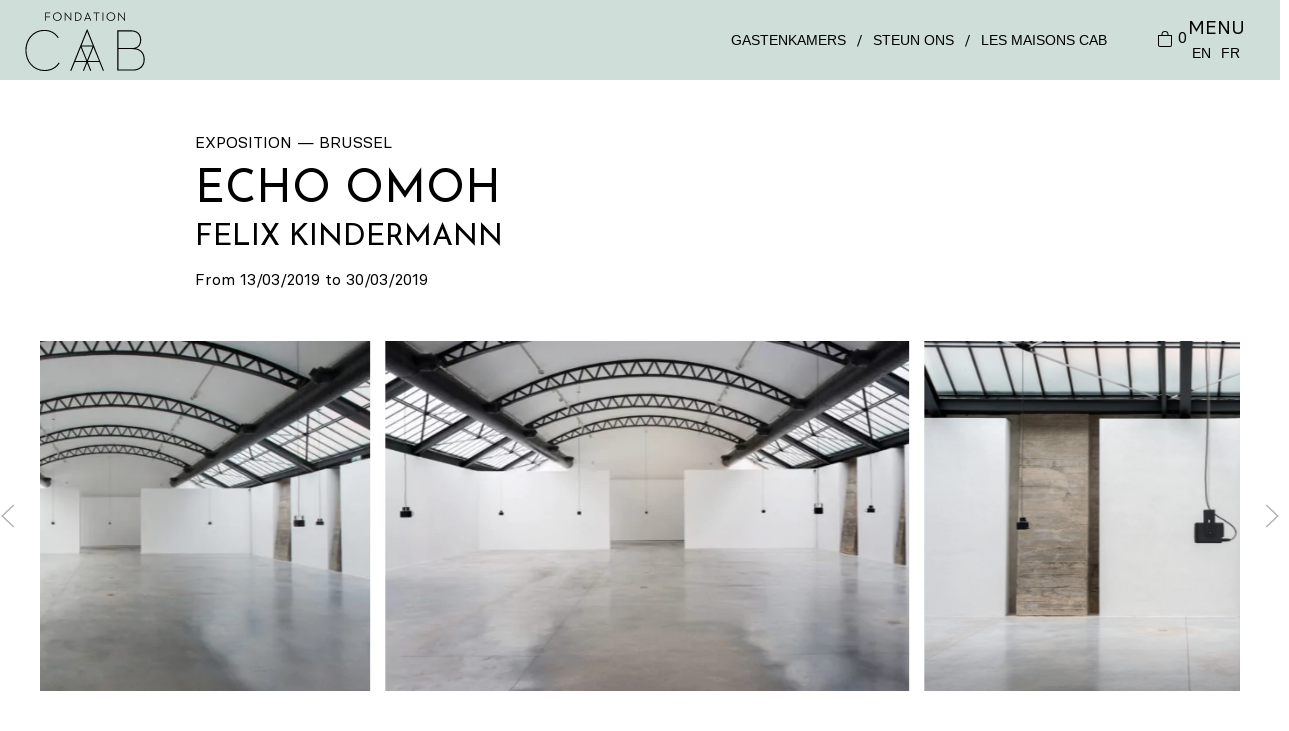

--- FILE ---
content_type: text/html; charset=UTF-8
request_url: https://fondationcab.com/nl/exhibitions/echo-omoh
body_size: 20029
content:
<!doctype html>
<html lang="en">
  <head>
    <!-- Required meta tags -->
    <meta charset="utf-8">
    <title>ECHO OMOH - FONDATION CAB</title>
<style id="rocket-critical-css">ul{box-sizing:border-box}:root{--wp--preset--font-size--normal:16px;--wp--preset--font-size--huge:42px}.wc-block-product-filter-price-slider__left{grid-area:left-input;-ms-grid-column:1;-ms-grid-row:2}.wc-block-product-filter-price-slider__right{grid-area:right-input;-ms-grid-column:5;-ms-grid-row:2}.wc-block-product-filter-price-slider__range{-ms-grid-column-span:5;--low:0%;--high:100%;--range-color:var(--wc-product-filter-price-slider,currentColor);--track-background:linear-gradient(to right,transparent var(--low),var(--range-color) 0,var(--range-color) var(--high),transparent 0) no-repeat 0 100% /100% 100%;appearance:none;background:transparent;border:0!important;border-radius:4px;clear:both;flex-grow:1;grid-area:price-slider;-ms-grid-column:1;-ms-grid-row:1;height:4px;margin:15px 0;outline:none;padding:0!important;position:relative}:root{--woocommerce:#720eec;--wc-green:#7ad03a;--wc-red:#a00;--wc-orange:#ffba00;--wc-blue:#2ea2cc;--wc-primary:#720eec;--wc-primary-text:#fcfbfe;--wc-secondary:#e9e6ed;--wc-secondary-text:#515151;--wc-highlight:#958e09;--wc-highligh-text:white;--wc-content-bg:#fff;--wc-subtext:#767676;--wc-form-border-color:rgba(32, 7, 7, 0.8);--wc-form-border-radius:4px;--wc-form-border-width:1px}:root{--woocommerce:#720eec;--wc-green:#7ad03a;--wc-red:#a00;--wc-orange:#ffba00;--wc-blue:#2ea2cc;--wc-primary:#720eec;--wc-primary-text:#fcfbfe;--wc-secondary:#e9e6ed;--wc-secondary-text:#515151;--wc-highlight:#958e09;--wc-highligh-text:white;--wc-content-bg:#fff;--wc-subtext:#767676;--wc-form-border-color:rgba(32, 7, 7, 0.8);--wc-form-border-radius:4px;--wc-form-border-width:1px}html{font-family:-apple-system,BlinkMacSystemFont,"Segoe UI",Roboto,"Helvetica Neue",Arial,"Noto Sans",sans-serif,"Apple Color Emoji","Segoe UI Emoji","Segoe UI Symbol","Noto Color Emoji";font-size:16px;font-weight:400;line-height:1.5;-webkit-text-size-adjust:100%;background:#fff;color:#666}body{margin:0}a{color:#1e87f0;text-decoration:none}img{vertical-align:middle}img{max-width:100%;height:auto;box-sizing:border-box}ul{margin:0 0 20px 0}h1,h2,h3{margin:0 0 20px 0;font-family:-apple-system,BlinkMacSystemFont,"Segoe UI",Roboto,"Helvetica Neue",Arial,"Noto Sans",sans-serif,"Apple Color Emoji","Segoe UI Emoji","Segoe UI Symbol","Noto Color Emoji";font-weight:400;color:#333;text-transform:none}*+h1,*+h2{margin-top:40px}h1{font-size:2.23125rem;line-height:1.2}h2{font-size:1.7rem;line-height:1.3}h3{font-size:1.5rem;line-height:1.4}@media (min-width:960px){h1{font-size:2.625rem}h2{font-size:2rem}}ul{padding-left:30px}:focus{outline:0}:focus-visible{outline:2px dotted #333}:root{--uk-breakpoint-s:640px;--uk-breakpoint-m:960px;--uk-breakpoint-l:1200px;--uk-breakpoint-xl:1600px}.uk-container{display:flow-root;box-sizing:content-box;max-width:1200px;margin-left:auto;margin-right:auto;padding-left:15px;padding-right:15px}@media (min-width:640px){.uk-container{padding-left:30px;padding-right:30px}}@media (min-width:960px){.uk-container{padding-left:40px;padding-right:40px}}.uk-container>:last-child{margin-bottom:0}.uk-container-expand{max-width:none}.uk-sticky{position:relative;z-index:980;box-sizing:border-box}.uk-sticky-fixed{margin:0!important;-webkit-backface-visibility:hidden;backface-visibility:hidden}.uk-offcanvas{display:none;position:fixed;top:0;bottom:0;left:0;z-index:1000}.uk-offcanvas-bar{position:absolute;top:0;bottom:0;left:-270px;box-sizing:border-box;width:270px;padding:20px 20px;background:#222;overflow-y:auto}@media (min-width:640px){.uk-offcanvas-bar{left:-350px;width:350px;padding:30px 30px}}:root{--uk-leader-fill-content:.}.uk-grid{display:flex;flex-wrap:wrap;margin:0;padding:0;list-style:none}.uk-grid>*{margin:0}.uk-grid>*>:last-child{margin-bottom:0}.uk-grid{margin-left:-30px}.uk-grid>*{padding-left:30px}*+.uk-grid-margin,.uk-grid>.uk-grid-margin{margin-top:30px}@media (min-width:1200px){.uk-grid{margin-left:-40px}.uk-grid>*{padding-left:40px}*+.uk-grid-margin,.uk-grid>.uk-grid-margin{margin-top:40px}}.uk-navbar{display:flex;position:relative}.uk-navbar-container:not(.uk-navbar-transparent){background:#f8f8f8}.uk-navbar-left,.uk-navbar-right{display:flex;gap:15px;align-items:center}.uk-navbar-right{margin-left:auto}.uk-navbar-nav{display:flex;gap:15px;margin:0;padding:0;list-style:none}.uk-navbar-left,.uk-navbar-right{flex-wrap:wrap}.uk-navbar-item,.uk-navbar-nav>li>a{display:flex;justify-content:center;align-items:center;column-gap:.25em;box-sizing:border-box;min-height:80px;font-size:.875rem;font-family:-apple-system,BlinkMacSystemFont,"Segoe UI",Roboto,"Helvetica Neue",Arial,"Noto Sans",sans-serif,"Apple Color Emoji","Segoe UI Emoji","Segoe UI Symbol","Noto Color Emoji";text-decoration:none}.uk-navbar-nav>li>a{padding:0 0;color:#999;text-transform:uppercase}.uk-navbar-item{padding:0 0;color:#666}.uk-navbar-item>:last-child{margin-bottom:0}@media (min-width:960px){.uk-navbar-left,.uk-navbar-right{gap:30px}}@media (min-width:960px){.uk-navbar-nav{gap:30px}}[class*=uk-child-width]>*{box-sizing:border-box;width:100%}.uk-child-width-1-2>*{width:50%}[class*=uk-width]{box-sizing:border-box;width:100%;max-width:100%}@media (min-width:640px){.uk-width-1-5\@s{width:20%}.uk-width-3-5\@s{width:60%}.uk-width-5-6\@s{width:calc(500% / 6)}.uk-width-1-5\@s,.uk-width-3-5\@s,.uk-width-5-6\@s{flex:initial}}@media (min-width:960px){.uk-width-2-3\@m{width:calc(200% / 3)}.uk-width-5-6\@m{width:calc(500% / 6)}.uk-width-2-3\@m,.uk-width-5-6\@m{flex:initial}}@media (min-width:1200px){.uk-width-3-4\@l{width:75%}.uk-width-3-5\@l{width:60%}.uk-width-3-4\@l,.uk-width-3-5\@l{flex:initial}}.uk-text-center{text-align:center!important}.uk-flex-center{justify-content:center}:root{--uk-position-margin-offset:0px}@media (min-width:640px){.uk-hidden\@s{display:none!important}}@media (max-width:1199px){.uk-visible\@l{display:none!important}}.uk-offcanvas-bar{color:rgba(255,255,255,.7)}.uk-offcanvas-bar a{color:#fff}.uk-offcanvas-bar h3{color:#fff}*{--uk-inverse:initial}.uk-offcanvas-bar{--uk-inverse:light}.uk-navbar-container:not(.uk-navbar-transparent){--uk-inverse:dark}:root{--swiper-theme-color:#007aff}:host{position:relative;display:block;margin-left:auto;margin-right:auto;z-index:1}:root{--swiper-navigation-size:44px}@import "https://fonts.googleapis.com/css2?family=Josefin+Sans:wght@300;400;500;700&display=swap";@font-face{font-display:swap;font-family:"basier_square";src:url(https://fondationcab.com/wp-content/themes/cabfondation2022/assets/fonts/Basier-Square-Webfont/basiersquare-regular-webfont.eot);src:url(https://fondationcab.com/wp-content/themes/cabfondation2022/assets/fonts/Basier-Square-Webfont/basiersquare-regular-webfont.eot?#iefix) format("embedded-opentype"),url(https://fondationcab.com/wp-content/themes/cabfondation2022/assets/fonts/Basier-Square-Webfont/basiersquare-regular-webfont.woff2) format("woff2"),url(https://fondationcab.com/wp-content/themes/cabfondation2022/assets/fonts/Basier-Square-Webfont/basiersquare-regular-webfont.woff) format("woff"),url(https://fondationcab.com/wp-content/themes/cabfondation2022/assets/fonts/Basier-Square-Webfont/basiersquare-regular-webfont.ttf) format("truetype");font-weight:400;font-style:normal}@font-face{font-display:swap;font-family:"basier_square";src:url(https://fondationcab.com/wp-content/themes/cabfondation2022/assets/fonts/Basier-Square-Webfont/basiersquare-regularitalic-webfont.eot);src:url(https://fondationcab.com/wp-content/themes/cabfondation2022/assets/fonts/Basier-Square-Webfont/basiersquare-regularitalic-webfont.eot?#iefix) format("embedded-opentype"),url(https://fondationcab.com/wp-content/themes/cabfondation2022/assets/fonts/Basier-Square-Webfont/basiersquare-regularitalic-webfont.woff2) format("woff2"),url(https://fondationcab.com/wp-content/themes/cabfondation2022/assets/fonts/Basier-Square-Webfont/basiersquare-regularitalic-webfont.woff) format("woff"),url(https://fondationcab.com/wp-content/themes/cabfondation2022/assets/fonts/Basier-Square-Webfont/basiersquare-regularitalic-webfont.ttf) format("truetype");font-weight:400;font-style:italic}@font-face{font-display:swap;font-family:"basier_square";src:url(https://fondationcab.com/wp-content/themes/cabfondation2022/assets/fonts/Basier-Square-Webfont/basiersquare-bold-webfont.eot);src:url(https://fondationcab.com/wp-content/themes/cabfondation2022/assets/fonts/Basier-Square-Webfont/basiersquare-bold-webfont.eot?#iefix) format("embedded-opentype"),url(https://fondationcab.com/wp-content/themes/cabfondation2022/assets/fonts/Basier-Square-Webfont/basiersquare-bold-webfont.woff2) format("woff2"),url(https://fondationcab.com/wp-content/themes/cabfondation2022/assets/fonts/Basier-Square-Webfont/basiersquare-bold-webfont.woff) format("woff"),url(https://fondationcab.com/wp-content/themes/cabfondation2022/assets/fonts/Basier-Square-Webfont/basiersquare-bold-webfont.ttf) format("truetype");font-weight:600;font-style:normal}@font-face{font-display:swap;font-family:"basier_square";src:url(https://fondationcab.com/wp-content/themes/cabfondation2022/assets/fonts/Basier-Square-Webfont/basiersquare-bolditalic-webfont.eot);src:url(https://fondationcab.com/wp-content/themes/cabfondation2022/assets/fonts/Basier-Square-Webfont/basiersquare-bolditalic-webfont.eot?#iefix) format("embedded-opentype"),url(https://fondationcab.com/wp-content/themes/cabfondation2022/assets/fonts/Basier-Square-Webfont/basiersquare-bolditalic-webfont.woff2) format("woff2"),url(https://fondationcab.com/wp-content/themes/cabfondation2022/assets/fonts/Basier-Square-Webfont/basiersquare-bolditalic-webfont.woff) format("woff"),url(https://fondationcab.com/wp-content/themes/cabfondation2022/assets/fonts/Basier-Square-Webfont/basiersquare-bolditalic-webfont.ttf) format("truetype");font-weight:600;font-style:italic}html,body{font-family:"basier_square";font-weight:400;color:#000}h1,h2,h3{font-family:"Josefin Sans",sans-serif;font-weight:400;color:#000;text-transform:uppercase}h1{font-size:30px}h2{font-size:25px}a{color:#000}.uk-container-expand{max-width:1800px}header .uk-navbar-container:not(.uk-navbar-transparent){background:#cfded8}header .uk-navbar-container:not(.uk-navbar-transparent) .uk-navbar-left{padding-left:25px}header .uk-navbar-container:not(.uk-navbar-transparent) .uk-navbar-left .logo img{width:120px}header .uk-navbar-container:not(.uk-navbar-transparent) .uk-navbar-right{padding-right:35px}header .uk-navbar-container:not(.uk-navbar-transparent) .uk-navbar-right .uk-navbar-nav li a{display:inline;min-height:inherit;font-size:inherit;color:#000}header .uk-navbar-container:not(.uk-navbar-transparent) .uk-navbar-right .direct-access{padding-right:30px;font-size:14px}header .uk-navbar-container:not(.uk-navbar-transparent) .uk-navbar-right .direct-access ul li:after{content:"/";padding:0 10px}header .uk-navbar-container:not(.uk-navbar-transparent) .uk-navbar-right .direct-access ul li:last-child:after{content:""}header .uk-navbar-container:not(.uk-navbar-transparent) .uk-navbar-right .direct-access ul li a{padding:0}header .uk-navbar-container:not(.uk-navbar-transparent) .uk-navbar-right .access{text-align:center}header .uk-navbar-container:not(.uk-navbar-transparent) .uk-navbar-right .access .menu-btn a{color:#000;font-weight:400;font-size:19px;line-height:120%}header .uk-navbar-container:not(.uk-navbar-transparent) .uk-navbar-right .access .lang ul li a{font-size:14px;padding:0 5px}.uk-offcanvas-bar{width:100%;background:#cfded8}.uk-offcanvas-bar .menu-header .logo{text-align:center}.uk-offcanvas-bar .menu-header .logo img{width:180px}.uk-offcanvas-bar .menu-header .close-btn{position:absolute;right:20px;top:20px;height:40px;width:40px}.uk-offcanvas-bar .menu-header .close-btn:before,.uk-offcanvas-bar .menu-header .close-btn:after{position:absolute;left:15px;content:" ";height:40px;width:1px;background-color:#333}.uk-offcanvas-bar .menu-header .close-btn:before{transform:rotate(45deg)}.uk-offcanvas-bar .menu-header .close-btn:after{transform:rotate(-45deg)}.uk-offcanvas-bar .menu-items{color:#000;margin-top:50px;font-size:20px}.uk-offcanvas-bar .menu-items a{color:#000}.uk-offcanvas-bar .menu-items ul{list-style:none;padding-left:0}.uk-offcanvas-bar .menu-items h3{color:#000;font-weight:400}.uk-offcanvas-bar .menu-items .menu-left{text-align:right;position:relative}.uk-offcanvas-bar .menu-items .menu-left:after{content:"";width:1px;background:#000;height:100%;position:absolute;right:-20px;top:0}.uk-offcanvas-bar .menu-items .menu-right{text-align:left}.uk-offcanvas-bar .menu-items .menu-center{width:100%}.uk-offcanvas-bar .menu-items .menu-center ul li{display:inline-block;padding:0 12px}#news-intro{padding-top:50px;padding-bottom:50px}#news-intro .infos .city{text-transform:uppercase}#news-intro .infos h1{margin-top:10px;margin-bottom:0;text-transform:uppercase;font-size:45px}#news-intro .infos .date{font-weight:400;font-size:16px;margin-top:10px}footer .logo{text-align:center}footer .logo img{max-width:150px}@-webkit-keyframes flickerAnimation{0%{opacity:1}100%{opacity:0}}@keyframes flickerAnimation{0%{opacity:1}100%{opacity:0}}.lazyloaded{opacity:1}.image{position:relative;height:0;display:block;width:100%;background:#f5f5f5}.image:before{content:"";display:inline-block;position:absolute;right:calc(50% - .25rem);top:calc(50% - .25rem);width:.5rem;height:.5rem;background:#000;border-radius:.5rem;opacity:1;-webkit-animation:flickerAnimation .5s infinite alternate;animation:flickerAnimation .5s infinite alternate}.image .lazyloaded{opacity:1;-webkit-filter:blur(0);filter:blur(0)}.image img{position:relative;top:0;left:0;max-width:100%;width:100%;height:auto;display:block;opacity:0}.image--cropped{height:auto;clear:both}.image--cropped:after{content:"";display:block;height:0;width:100%;padding-bottom:auto}.image--cropped:after img{content:"";display:block;max-width:100%;width:100%;height:auto}@keyframes flickerAnimation{0%{opacity:1}100%{opacity:0}}@media (max-width:640px){img{width:100%}.uk-offcanvas-bar .menu-header .logo img{width:140px}.uk-offcanvas-bar .menu-items{font-size:18px}.uk-offcanvas-bar .menu-items .menu-left{width:100%;text-align:center}.uk-offcanvas-bar .menu-items .menu-left:after{content:none}.uk-offcanvas-bar .menu-items .menu-right{width:100%;text-align:center}}</style>
    <meta name="viewport" content="width=device-width, initial-scale=1, shrink-to-fit=no">
    <link rel="apple-touch-icon" sizes="180x180" href="https://fondationcab.com/wp-content/themes/cabfondation2022/assets/favicon/apple-touch-icon.png">
    <link rel="icon" type="image/png" sizes="32x32" href="https://fondationcab.com/wp-content/themes/cabfondation2022/assets/favicon/favicon-32x32.png">
    <link rel="icon" type="image/png" sizes="16x16" href="https://fondationcab.com/wp-content/themes/cabfondation2022/assets/favicon/favicon-16x16.png">
    <link rel="manifest" href="https://fondationcab.com/wp-content/themes/cabfondation2022/assets/favicon/site.webmanifest">
    <link rel="mask-icon" href="https://fondationcab.com/wp-content/themes/cabfondation2022/assets/favicon/safari-pinned-tab.svg" color="#5bbad5">
    <link rel="shortcut icon" href="https://fondationcab.com/wp-content/themes/cabfondation2022/assets/favicon/favicon.ico">
    <meta name="msapplication-TileColor" content="#da532c">
    <meta name="msapplication-config" content="https://fondationcab.com/wp-content/themes/cabfondation2022/assets/favicon/browserconfig.xml">
    <meta name="theme-color" content="#ffffff">
        <meta name='robots' content='index, follow, max-image-preview:large, max-snippet:-1, max-video-preview:-1' />
	<style>img:is([sizes="auto" i], [sizes^="auto," i]) { contain-intrinsic-size: 3000px 1500px }</style>
	
	<!-- This site is optimized with the Yoast SEO plugin v26.7 - https://yoast.com/wordpress/plugins/seo/ -->
	<meta name="description" content="Felix Kindermann (geboren in Keulen, leeft in Brussel), werkt in de grijze zone tussen tijdsgebonden en ruimtelijke kunst. Hij benadert geluid daarbij op een sculpturale manier, in een multi-disciplinaire aanpak die zowel drie-dimensionaal werk, installaties, performance als geluid beslaat." />
	<link rel="canonical" href="https://fondationcab.com/nl/exhibitions/echo-omoh" />
	<meta property="og:locale" content="nl_NL" />
	<meta property="og:type" content="article" />
	<meta property="og:title" content="ECHO OMOH - FONDATION CAB" />
	<meta property="og:description" content="Felix Kindermann (geboren in Keulen, leeft in Brussel), werkt in de grijze zone tussen tijdsgebonden en ruimtelijke kunst. Hij benadert geluid daarbij op een sculpturale manier, in een multi-disciplinaire aanpak die zowel drie-dimensionaal werk, installaties, performance als geluid beslaat." />
	<meta property="og:url" content="https://fondationcab.com/nl/exhibitions/echo-omoh" />
	<meta property="og:site_name" content="FONDATION CAB" />
	<meta property="article:publisher" content="https://www.facebook.com/CABContemporaryArt/" />
	<meta property="article:modified_time" content="2021-02-25T16:25:16+00:00" />
	<meta property="og:image" content="https://fondationcab.com/wp-content/uploads/2019/01/190208_echo-omoh_300dpi-1-von-1-1-2.jpg" />
	<meta property="og:image:width" content="2515" />
	<meta property="og:image:height" content="1731" />
	<meta property="og:image:type" content="image/jpeg" />
	<meta name="twitter:card" content="summary_large_image" />
	<script type="application/ld+json" class="yoast-schema-graph">{"@context":"https://schema.org","@graph":[{"@type":"WebPage","@id":"https://fondationcab.com/nl/exhibitions/echo-omoh","url":"https://fondationcab.com/nl/exhibitions/echo-omoh","name":"ECHO OMOH - FONDATION CAB","isPartOf":{"@id":"https://fondationcab.com/nl#website"},"primaryImageOfPage":{"@id":"https://fondationcab.com/nl/exhibitions/echo-omoh#primaryimage"},"image":{"@id":"https://fondationcab.com/nl/exhibitions/echo-omoh#primaryimage"},"thumbnailUrl":"https://fondationcab.com/wp-content/uploads/2019/01/190208_echo-omoh_300dpi-1-von-1-1-2.jpg","datePublished":"2019-01-08T16:12:47+00:00","dateModified":"2021-02-25T16:25:16+00:00","description":"Felix Kindermann (geboren in Keulen, leeft in Brussel), werkt in de grijze zone tussen tijdsgebonden en ruimtelijke kunst. Hij benadert geluid daarbij op een sculpturale manier, in een multi-disciplinaire aanpak die zowel drie-dimensionaal werk, installaties, performance als geluid beslaat.","breadcrumb":{"@id":"https://fondationcab.com/nl/exhibitions/echo-omoh#breadcrumb"},"inLanguage":"nl-NL","potentialAction":[{"@type":"ReadAction","target":["https://fondationcab.com/nl/exhibitions/echo-omoh"]}]},{"@type":"ImageObject","inLanguage":"nl-NL","@id":"https://fondationcab.com/nl/exhibitions/echo-omoh#primaryimage","url":"https://fondationcab.com/wp-content/uploads/2019/01/190208_echo-omoh_300dpi-1-von-1-1-2.jpg","contentUrl":"https://fondationcab.com/wp-content/uploads/2019/01/190208_echo-omoh_300dpi-1-von-1-1-2.jpg","width":2515,"height":1731},{"@type":"BreadcrumbList","@id":"https://fondationcab.com/nl/exhibitions/echo-omoh#breadcrumb","itemListElement":[{"@type":"ListItem","position":1,"name":"Home","item":"https://fondationcab.com/nl"},{"@type":"ListItem","position":2,"name":"exhibitions","item":"https://fondationcab.com/nl/exhibitions"},{"@type":"ListItem","position":3,"name":"ECHO OMOH"}]},{"@type":"WebSite","@id":"https://fondationcab.com/nl#website","url":"https://fondationcab.com/nl","name":"FONDATION CAB","description":"","publisher":{"@id":"https://fondationcab.com/nl#organization"},"potentialAction":[{"@type":"SearchAction","target":{"@type":"EntryPoint","urlTemplate":"https://fondationcab.com/nl?s={search_term_string}"},"query-input":{"@type":"PropertyValueSpecification","valueRequired":true,"valueName":"search_term_string"}}],"inLanguage":"nl-NL"},{"@type":"Organization","@id":"https://fondationcab.com/nl#organization","name":"Fondation CAB","url":"https://fondationcab.com/nl","logo":{"@type":"ImageObject","inLanguage":"nl-NL","@id":"https://fondationcab.com/nl#/schema/logo/image/","url":"https://cab.storycoding.agency/wp-content/uploads/2018/03/fondation_cab_logo.jpg","contentUrl":"https://cab.storycoding.agency/wp-content/uploads/2018/03/fondation_cab_logo.jpg","width":250,"height":125,"caption":"Fondation CAB"},"image":{"@id":"https://fondationcab.com/nl#/schema/logo/image/"},"sameAs":["https://www.facebook.com/CABContemporaryArt/","https://www.instagram.com/fondation_cab/","https://www.youtube.com/channel/UC4BG_XNA2Sn1VGimzwU60Aw"]}]}</script>
	<!-- / Yoast SEO plugin. -->


<link rel='dns-prefetch' href='//cdnjs.cloudflare.com' />
<link rel='dns-prefetch' href='//maps.googleapis.com' />
<link rel='dns-prefetch' href='//unpkg.com' />

<style id='wp-emoji-styles-inline-css' type='text/css'>

	img.wp-smiley, img.emoji {
		display: inline !important;
		border: none !important;
		box-shadow: none !important;
		height: 1em !important;
		width: 1em !important;
		margin: 0 0.07em !important;
		vertical-align: -0.1em !important;
		background: none !important;
		padding: 0 !important;
	}
</style>
<link rel='preload'  href='https://fondationcab.com/wp-includes/css/dist/block-library/style.min.css?ver=6.8.3' data-rocket-async="style" as="style" onload="this.onload=null;this.rel='stylesheet'" onerror="this.removeAttribute('data-rocket-async')"  type='text/css' media='all' />
<style id='classic-theme-styles-inline-css' type='text/css'>
/*! This file is auto-generated */
.wp-block-button__link{color:#fff;background-color:#32373c;border-radius:9999px;box-shadow:none;text-decoration:none;padding:calc(.667em + 2px) calc(1.333em + 2px);font-size:1.125em}.wp-block-file__button{background:#32373c;color:#fff;text-decoration:none}
</style>
<style id='global-styles-inline-css' type='text/css'>
:root{--wp--preset--aspect-ratio--square: 1;--wp--preset--aspect-ratio--4-3: 4/3;--wp--preset--aspect-ratio--3-4: 3/4;--wp--preset--aspect-ratio--3-2: 3/2;--wp--preset--aspect-ratio--2-3: 2/3;--wp--preset--aspect-ratio--16-9: 16/9;--wp--preset--aspect-ratio--9-16: 9/16;--wp--preset--color--black: #000000;--wp--preset--color--cyan-bluish-gray: #abb8c3;--wp--preset--color--white: #ffffff;--wp--preset--color--pale-pink: #f78da7;--wp--preset--color--vivid-red: #cf2e2e;--wp--preset--color--luminous-vivid-orange: #ff6900;--wp--preset--color--luminous-vivid-amber: #fcb900;--wp--preset--color--light-green-cyan: #7bdcb5;--wp--preset--color--vivid-green-cyan: #00d084;--wp--preset--color--pale-cyan-blue: #8ed1fc;--wp--preset--color--vivid-cyan-blue: #0693e3;--wp--preset--color--vivid-purple: #9b51e0;--wp--preset--gradient--vivid-cyan-blue-to-vivid-purple: linear-gradient(135deg,rgba(6,147,227,1) 0%,rgb(155,81,224) 100%);--wp--preset--gradient--light-green-cyan-to-vivid-green-cyan: linear-gradient(135deg,rgb(122,220,180) 0%,rgb(0,208,130) 100%);--wp--preset--gradient--luminous-vivid-amber-to-luminous-vivid-orange: linear-gradient(135deg,rgba(252,185,0,1) 0%,rgba(255,105,0,1) 100%);--wp--preset--gradient--luminous-vivid-orange-to-vivid-red: linear-gradient(135deg,rgba(255,105,0,1) 0%,rgb(207,46,46) 100%);--wp--preset--gradient--very-light-gray-to-cyan-bluish-gray: linear-gradient(135deg,rgb(238,238,238) 0%,rgb(169,184,195) 100%);--wp--preset--gradient--cool-to-warm-spectrum: linear-gradient(135deg,rgb(74,234,220) 0%,rgb(151,120,209) 20%,rgb(207,42,186) 40%,rgb(238,44,130) 60%,rgb(251,105,98) 80%,rgb(254,248,76) 100%);--wp--preset--gradient--blush-light-purple: linear-gradient(135deg,rgb(255,206,236) 0%,rgb(152,150,240) 100%);--wp--preset--gradient--blush-bordeaux: linear-gradient(135deg,rgb(254,205,165) 0%,rgb(254,45,45) 50%,rgb(107,0,62) 100%);--wp--preset--gradient--luminous-dusk: linear-gradient(135deg,rgb(255,203,112) 0%,rgb(199,81,192) 50%,rgb(65,88,208) 100%);--wp--preset--gradient--pale-ocean: linear-gradient(135deg,rgb(255,245,203) 0%,rgb(182,227,212) 50%,rgb(51,167,181) 100%);--wp--preset--gradient--electric-grass: linear-gradient(135deg,rgb(202,248,128) 0%,rgb(113,206,126) 100%);--wp--preset--gradient--midnight: linear-gradient(135deg,rgb(2,3,129) 0%,rgb(40,116,252) 100%);--wp--preset--font-size--small: 13px;--wp--preset--font-size--medium: 20px;--wp--preset--font-size--large: 36px;--wp--preset--font-size--x-large: 42px;--wp--preset--spacing--20: 0.44rem;--wp--preset--spacing--30: 0.67rem;--wp--preset--spacing--40: 1rem;--wp--preset--spacing--50: 1.5rem;--wp--preset--spacing--60: 2.25rem;--wp--preset--spacing--70: 3.38rem;--wp--preset--spacing--80: 5.06rem;--wp--preset--shadow--natural: 6px 6px 9px rgba(0, 0, 0, 0.2);--wp--preset--shadow--deep: 12px 12px 50px rgba(0, 0, 0, 0.4);--wp--preset--shadow--sharp: 6px 6px 0px rgba(0, 0, 0, 0.2);--wp--preset--shadow--outlined: 6px 6px 0px -3px rgba(255, 255, 255, 1), 6px 6px rgba(0, 0, 0, 1);--wp--preset--shadow--crisp: 6px 6px 0px rgba(0, 0, 0, 1);}:where(.is-layout-flex){gap: 0.5em;}:where(.is-layout-grid){gap: 0.5em;}body .is-layout-flex{display: flex;}.is-layout-flex{flex-wrap: wrap;align-items: center;}.is-layout-flex > :is(*, div){margin: 0;}body .is-layout-grid{display: grid;}.is-layout-grid > :is(*, div){margin: 0;}:where(.wp-block-columns.is-layout-flex){gap: 2em;}:where(.wp-block-columns.is-layout-grid){gap: 2em;}:where(.wp-block-post-template.is-layout-flex){gap: 1.25em;}:where(.wp-block-post-template.is-layout-grid){gap: 1.25em;}.has-black-color{color: var(--wp--preset--color--black) !important;}.has-cyan-bluish-gray-color{color: var(--wp--preset--color--cyan-bluish-gray) !important;}.has-white-color{color: var(--wp--preset--color--white) !important;}.has-pale-pink-color{color: var(--wp--preset--color--pale-pink) !important;}.has-vivid-red-color{color: var(--wp--preset--color--vivid-red) !important;}.has-luminous-vivid-orange-color{color: var(--wp--preset--color--luminous-vivid-orange) !important;}.has-luminous-vivid-amber-color{color: var(--wp--preset--color--luminous-vivid-amber) !important;}.has-light-green-cyan-color{color: var(--wp--preset--color--light-green-cyan) !important;}.has-vivid-green-cyan-color{color: var(--wp--preset--color--vivid-green-cyan) !important;}.has-pale-cyan-blue-color{color: var(--wp--preset--color--pale-cyan-blue) !important;}.has-vivid-cyan-blue-color{color: var(--wp--preset--color--vivid-cyan-blue) !important;}.has-vivid-purple-color{color: var(--wp--preset--color--vivid-purple) !important;}.has-black-background-color{background-color: var(--wp--preset--color--black) !important;}.has-cyan-bluish-gray-background-color{background-color: var(--wp--preset--color--cyan-bluish-gray) !important;}.has-white-background-color{background-color: var(--wp--preset--color--white) !important;}.has-pale-pink-background-color{background-color: var(--wp--preset--color--pale-pink) !important;}.has-vivid-red-background-color{background-color: var(--wp--preset--color--vivid-red) !important;}.has-luminous-vivid-orange-background-color{background-color: var(--wp--preset--color--luminous-vivid-orange) !important;}.has-luminous-vivid-amber-background-color{background-color: var(--wp--preset--color--luminous-vivid-amber) !important;}.has-light-green-cyan-background-color{background-color: var(--wp--preset--color--light-green-cyan) !important;}.has-vivid-green-cyan-background-color{background-color: var(--wp--preset--color--vivid-green-cyan) !important;}.has-pale-cyan-blue-background-color{background-color: var(--wp--preset--color--pale-cyan-blue) !important;}.has-vivid-cyan-blue-background-color{background-color: var(--wp--preset--color--vivid-cyan-blue) !important;}.has-vivid-purple-background-color{background-color: var(--wp--preset--color--vivid-purple) !important;}.has-black-border-color{border-color: var(--wp--preset--color--black) !important;}.has-cyan-bluish-gray-border-color{border-color: var(--wp--preset--color--cyan-bluish-gray) !important;}.has-white-border-color{border-color: var(--wp--preset--color--white) !important;}.has-pale-pink-border-color{border-color: var(--wp--preset--color--pale-pink) !important;}.has-vivid-red-border-color{border-color: var(--wp--preset--color--vivid-red) !important;}.has-luminous-vivid-orange-border-color{border-color: var(--wp--preset--color--luminous-vivid-orange) !important;}.has-luminous-vivid-amber-border-color{border-color: var(--wp--preset--color--luminous-vivid-amber) !important;}.has-light-green-cyan-border-color{border-color: var(--wp--preset--color--light-green-cyan) !important;}.has-vivid-green-cyan-border-color{border-color: var(--wp--preset--color--vivid-green-cyan) !important;}.has-pale-cyan-blue-border-color{border-color: var(--wp--preset--color--pale-cyan-blue) !important;}.has-vivid-cyan-blue-border-color{border-color: var(--wp--preset--color--vivid-cyan-blue) !important;}.has-vivid-purple-border-color{border-color: var(--wp--preset--color--vivid-purple) !important;}.has-vivid-cyan-blue-to-vivid-purple-gradient-background{background: var(--wp--preset--gradient--vivid-cyan-blue-to-vivid-purple) !important;}.has-light-green-cyan-to-vivid-green-cyan-gradient-background{background: var(--wp--preset--gradient--light-green-cyan-to-vivid-green-cyan) !important;}.has-luminous-vivid-amber-to-luminous-vivid-orange-gradient-background{background: var(--wp--preset--gradient--luminous-vivid-amber-to-luminous-vivid-orange) !important;}.has-luminous-vivid-orange-to-vivid-red-gradient-background{background: var(--wp--preset--gradient--luminous-vivid-orange-to-vivid-red) !important;}.has-very-light-gray-to-cyan-bluish-gray-gradient-background{background: var(--wp--preset--gradient--very-light-gray-to-cyan-bluish-gray) !important;}.has-cool-to-warm-spectrum-gradient-background{background: var(--wp--preset--gradient--cool-to-warm-spectrum) !important;}.has-blush-light-purple-gradient-background{background: var(--wp--preset--gradient--blush-light-purple) !important;}.has-blush-bordeaux-gradient-background{background: var(--wp--preset--gradient--blush-bordeaux) !important;}.has-luminous-dusk-gradient-background{background: var(--wp--preset--gradient--luminous-dusk) !important;}.has-pale-ocean-gradient-background{background: var(--wp--preset--gradient--pale-ocean) !important;}.has-electric-grass-gradient-background{background: var(--wp--preset--gradient--electric-grass) !important;}.has-midnight-gradient-background{background: var(--wp--preset--gradient--midnight) !important;}.has-small-font-size{font-size: var(--wp--preset--font-size--small) !important;}.has-medium-font-size{font-size: var(--wp--preset--font-size--medium) !important;}.has-large-font-size{font-size: var(--wp--preset--font-size--large) !important;}.has-x-large-font-size{font-size: var(--wp--preset--font-size--x-large) !important;}
:where(.wp-block-post-template.is-layout-flex){gap: 1.25em;}:where(.wp-block-post-template.is-layout-grid){gap: 1.25em;}
:where(.wp-block-columns.is-layout-flex){gap: 2em;}:where(.wp-block-columns.is-layout-grid){gap: 2em;}
:root :where(.wp-block-pullquote){font-size: 1.5em;line-height: 1.6;}
</style>
<link data-minify="1" rel='preload'  href='https://fondationcab.com/wp-content/cache/min/1/wp-content/plugins/stripe-payments/public/assets/css/public.css?ver=1768581659' data-rocket-async="style" as="style" onload="this.onload=null;this.rel='stylesheet'" onerror="this.removeAttribute('data-rocket-async')"  type='text/css' media='all' />
<link data-minify="1" rel='preload'  href='https://fondationcab.com/wp-content/cache/min/1/wp-content/plugins/woocommerce/assets/css/woocommerce-layout.css?ver=1768581659' data-rocket-async="style" as="style" onload="this.onload=null;this.rel='stylesheet'" onerror="this.removeAttribute('data-rocket-async')"  type='text/css' media='all' />
<link data-minify="1" rel='preload'  href='https://fondationcab.com/wp-content/cache/min/1/wp-content/plugins/woocommerce/assets/css/woocommerce-smallscreen.css?ver=1768581659' data-rocket-async="style" as="style" onload="this.onload=null;this.rel='stylesheet'" onerror="this.removeAttribute('data-rocket-async')"  type='text/css' media='only screen and (max-width: 768px)' />
<link data-minify="1" rel='preload'  href='https://fondationcab.com/wp-content/cache/min/1/wp-content/plugins/woocommerce/assets/css/woocommerce.css?ver=1768581659' data-rocket-async="style" as="style" onload="this.onload=null;this.rel='stylesheet'" onerror="this.removeAttribute('data-rocket-async')"  type='text/css' media='all' />
<style id='woocommerce-inline-inline-css' type='text/css'>
.woocommerce form .form-row .required { visibility: visible; }
</style>
<link data-minify="1" rel='preload'  href='https://fondationcab.com/wp-content/cache/min/1/wp-content/plugins/wpml-cms-nav/res/css/cms-navigation-base.css?ver=1768581659' data-rocket-async="style" as="style" onload="this.onload=null;this.rel='stylesheet'" onerror="this.removeAttribute('data-rocket-async')"  type='text/css' media='screen' />
<link data-minify="1" rel='preload'  href='https://fondationcab.com/wp-content/cache/min/1/wp-content/plugins/wpml-cms-nav/res/css/cms-navigation.css?ver=1768581659' data-rocket-async="style" as="style" onload="this.onload=null;this.rel='stylesheet'" onerror="this.removeAttribute('data-rocket-async')"  type='text/css' media='screen' />
<link rel='preload'  href='https://fondationcab.com/wp-content/themes/cabfondation2022/lib/uikit/css/uikit.min.css' data-rocket-async="style" as="style" onload="this.onload=null;this.rel='stylesheet'" onerror="this.removeAttribute('data-rocket-async')"  type='text/css' media='all' />
<link data-minify="1" rel='preload'  href='https://fondationcab.com/wp-content/cache/min/1/swiper/swiper-bundle.min.css?ver=1768581659' data-rocket-async="style" as="style" onload="this.onload=null;this.rel='stylesheet'" onerror="this.removeAttribute('data-rocket-async')"  type='text/css' media='all' />
<link data-minify="1" rel='preload'  href='https://fondationcab.com/wp-content/cache/min/1/wp-content/themes/cabfondation2022/assets/css/main.css?ver=1768581659' data-rocket-async="style" as="style" onload="this.onload=null;this.rel='stylesheet'" onerror="this.removeAttribute('data-rocket-async')"  type='text/css' media='all' />
<script type="text/javascript" src="https://fondationcab.com/wp-includes/js/jquery/jquery.min.js?ver=3.7.1" id="jquery-core-js" data-rocket-defer defer></script>
<script type="text/javascript" src="https://fondationcab.com/wp-includes/js/jquery/jquery-migrate.min.js?ver=3.4.1" id="jquery-migrate-js" data-rocket-defer defer></script>
<script type="text/javascript" src="https://fondationcab.com/wp-content/plugins/woocommerce/assets/js/jquery-blockui/jquery.blockUI.min.js?ver=2.7.0-wc.10.4.3" id="wc-jquery-blockui-js" defer="defer" data-wp-strategy="defer"></script>
<script type="text/javascript" id="wc-add-to-cart-js-extra">
/* <![CDATA[ */
var wc_add_to_cart_params = {"ajax_url":"\/wp-admin\/admin-ajax.php?lang=nl","wc_ajax_url":"\/nl\/?wc-ajax=%%endpoint%%","i18n_view_cart":"Bekijk winkelwagen","cart_url":"https:\/\/fondationcab.com\/nl\/panier","is_cart":"","cart_redirect_after_add":"no"};
/* ]]> */
</script>
<script type="text/javascript" src="https://fondationcab.com/wp-content/plugins/woocommerce/assets/js/frontend/add-to-cart.min.js?ver=10.4.3" id="wc-add-to-cart-js" defer="defer" data-wp-strategy="defer"></script>
<script type="text/javascript" src="https://fondationcab.com/wp-content/plugins/woocommerce/assets/js/js-cookie/js.cookie.min.js?ver=2.1.4-wc.10.4.3" id="wc-js-cookie-js" defer="defer" data-wp-strategy="defer"></script>
<script type="text/javascript" id="woocommerce-js-extra">
/* <![CDATA[ */
var woocommerce_params = {"ajax_url":"\/wp-admin\/admin-ajax.php?lang=nl","wc_ajax_url":"\/nl\/?wc-ajax=%%endpoint%%","i18n_password_show":"Wachtwoord weergeven","i18n_password_hide":"Wachtwoord verbergen"};
/* ]]> */
</script>
<script type="text/javascript" src="https://fondationcab.com/wp-content/plugins/woocommerce/assets/js/frontend/woocommerce.min.js?ver=10.4.3" id="woocommerce-js" defer="defer" data-wp-strategy="defer"></script>
<link rel="https://api.w.org/" href="https://fondationcab.com/nl/wp-json/" /><link rel="alternate" title="oEmbed (JSON)" type="application/json+oembed" href="https://fondationcab.com/nl/wp-json/oembed/1.0/embed?url=https%3A%2F%2Ffondationcab.com%2Fnl%2Fexhibitions%2Fecho-omoh" />
<link rel="alternate" title="oEmbed (XML)" type="text/xml+oembed" href="https://fondationcab.com/nl/wp-json/oembed/1.0/embed?url=https%3A%2F%2Ffondationcab.com%2Fnl%2Fexhibitions%2Fecho-omoh&#038;format=xml" />
<meta name="generator" content="WPML ver:4.8.6 stt:38,1,4;" />
<script>document.createElement( "picture" );if(!window.HTMLPictureElement && document.addEventListener) {window.addEventListener("DOMContentLoaded", function() {var s = document.createElement("script");s.src = "https://fondationcab.com/wp-content/plugins/webp-express/js/picturefill.min.js";document.body.appendChild(s);});}</script>	<noscript><style>.woocommerce-product-gallery{ opacity: 1 !important; }</style></noscript>
			<style type="text/css" id="wp-custom-css">
			/* Normal state */
.single_add_to_cart_button {
    background-color: #000000!important;
    color: #ffffff!important;
    border-color: #000000!important;
}
/* Hover state */
.single_add_to_cart_button:hover {
    background-color: Color Hex!important;
    color: #ffffff!important;
    border-color: #000!important;
}

.woocommerce:where(body:not(.woocommerce-block-theme-has-button-styles)) #respond input#submit, .woocommerce:where(body:not(.woocommerce-block-theme-has-button-styles)) a.button, .woocommerce:where(body:not(.woocommerce-block-theme-has-button-styles)) button.button, .woocommerce:where(body:not(.woocommerce-block-theme-has-button-styles)) input.button, :where(body:not(.woocommerce-block-theme-has-button-styles)):where(:not(.edit-post-visual-editor)) .woocommerce #respond input#submit, :where(body:not(.woocommerce-block-theme-has-button-styles)):where(:not(.edit-post-visual-editor)) .woocommerce a.button, :where(body:not(.woocommerce-block-theme-has-button-styles)):where(:not(.edit-post-visual-editor)) .woocommerce button.button, :where(body:not(.woocommerce-block-theme-has-button-styles)):where(:not(.edit-post-visual-editor)) .woocommerce input.button{
	background-color: #000000!important;
    color: #ffffff!important;
    border-color: #000000!important;
}		</style>
		<noscript><style id="rocket-lazyload-nojs-css">.rll-youtube-player, [data-lazy-src]{display:none !important;}</style></noscript><script>
/*! loadCSS rel=preload polyfill. [c]2017 Filament Group, Inc. MIT License */
(function(w){"use strict";if(!w.loadCSS){w.loadCSS=function(){}}
var rp=loadCSS.relpreload={};rp.support=(function(){var ret;try{ret=w.document.createElement("link").relList.supports("preload")}catch(e){ret=!1}
return function(){return ret}})();rp.bindMediaToggle=function(link){var finalMedia=link.media||"all";function enableStylesheet(){link.media=finalMedia}
if(link.addEventListener){link.addEventListener("load",enableStylesheet)}else if(link.attachEvent){link.attachEvent("onload",enableStylesheet)}
setTimeout(function(){link.rel="stylesheet";link.media="only x"});setTimeout(enableStylesheet,3000)};rp.poly=function(){if(rp.support()){return}
var links=w.document.getElementsByTagName("link");for(var i=0;i<links.length;i++){var link=links[i];if(link.rel==="preload"&&link.getAttribute("as")==="style"&&!link.getAttribute("data-loadcss")){link.setAttribute("data-loadcss",!0);rp.bindMediaToggle(link)}}};if(!rp.support()){rp.poly();var run=w.setInterval(rp.poly,500);if(w.addEventListener){w.addEventListener("load",function(){rp.poly();w.clearInterval(run)})}else if(w.attachEvent){w.attachEvent("onload",function(){rp.poly();w.clearInterval(run)})}}
if(typeof exports!=="undefined"){exports.loadCSS=loadCSS}
else{w.loadCSS=loadCSS}}(typeof global!=="undefined"?global:this))
</script>        <script type='application/ld+json'> 
        {
          "@context": "http://www.schema.org",
          "@type": "ExhibitionEvent",
          "name": "ECHO OMOH",
          "url": "https://fondationcab.com/nl/exhibitions/echo-omoh",
          "description": "Felix Kindermann (geboren in Keulen, leeft in Brussel), werkt in de grijze zone tussen tijdsgebonden en ruimtelijke kunst. Hij benadert geluid daarbij op een sculpturale manier, in een multi-disciplinaire aanpak die zowel drie-dimensionaal werk, installaties, performance als geluid beslaat.",
          "startDate": "2019-03-13",
          "endDate": "2019-03-30",
          "image": "https://fondationcab.com/wp-content/uploads/2019/01/190208_echo-omoh_300dpi-1-von-1-1-2-400x280.jpg",
          "location": {
            "@type": "Place",
            "name": "Fondation CAB",
            "sameAs": ["https://www.facebook.com/CABContemporaryArt","https://www.instagram.com/fondation_cab","https://www.youtube.com/channel/UC4BG_XNA2Sn1VGimzwU60Aw"],
            "address": {
              "@type": "PostalAddress",
              "streetAddress": "32 RUE BORRENS",
              "addressLocality": "Bruxelles",
              "addressRegion": "BELGIQUE",
              "postalCode": "1050",
              "addressCountry": "Belgique"
            }
          }
        }
         </script>
            <!-- Google tag (gtag.js) -->
    <script async src="https://www.googletagmanager.com/gtag/js?id=G-B5F66ML5CM"></script>
    <script>
    window.dataLayer = window.dataLayer || [];
    function gtag(){dataLayer.push(arguments);}
    gtag('js', new Date());

    gtag('config', 'G-B5F66ML5CM');
    </script>
  <meta name="generator" content="WP Rocket 3.20.1.2" data-wpr-features="wpr_defer_js wpr_minify_js wpr_async_css wpr_lazyload_iframes wpr_image_dimensions wpr_minify_css wpr_preload_links wpr_desktop" /></head>
  <body class="wp-singular exhibitions-template-default single single-exhibitions postid-2486 wp-theme-cabfondation2022 theme-cabfondation2022 woocommerce-no-js unknown">
      <header data-rocket-location-hash="2904e7369b61df3d5e35ad6a819bcda0" uk-sticky="sel-target: .uk-navbar-container; cls-active: uk-navbar-sticky;">
            <nav class="uk-navbar-container" uk-navbar>
                <div class="uk-navbar-left">
                    <a class="uk-navbar-item logo" href="https://fondationcab.com/nl"><img width="846" height="457" src="https://fondationcab.com/wp-content/themes/cabfondation2022/assets/img/fondation-cab-logo.svg" alt="Fondation CAB" /></a>
                </div>
                <div class="uk-navbar-right">
                    <div class="direct-access uk-visible@l">
                        <div class="menu-main-menu-nl-container"><ul id="menu-main-menu-nl" class="uk-navbar-nav"><li id="menu-item-7953" class="menu-item menu-item-type-custom menu-item-object-custom menu-item-7953"><a title="Gastenkamers" href="https://reservations.cubilis.eu/be/fondation-cab-saint-paul-de-vence?Language=en-GB">Gastenkamers</a></li>
<li id="menu-item-12118" class="menu-item menu-item-type-post_type menu-item-object-page menu-item-12118"><a title="Steun ons" href="https://fondationcab.com/nl/steun-ons">Steun ons</a></li>
<li id="menu-item-14764" class="menu-item menu-item-type-custom menu-item-object-custom menu-item-14764"><a title="Les Maisons CAB" target="_blank" href="https://lesmaisonscab.com/">Les Maisons CAB</a></li>
</ul></div>                    </div>
                                        <div class="cart">
                        <a href="https://fondationcab.com/nl/panier" class="cart-icon">
                            <svg xmlns="http://www.w3.org/2000/svg" width="16" height="16" fill="currentColor" class="bi bi-bag" viewBox="0 0 16 16">
                                <path d="M8 1a2.5 2.5 0 0 1 2.5 2.5V4h-5v-.5A2.5 2.5 0 0 1 8 1m3.5 3v-.5a3.5 3.5 0 1 0-7 0V4H1v10a2 2 0 0 0 2 2h10a2 2 0 0 0 2-2V4zM2 5h12v9a1 1 0 0 1-1 1H3a1 1 0 0 1-1-1z"/>
                            </svg>
                            <span class="cart-count">0</span>
                        </a>
                    </div>
                                        <div class="access">
                        <div class="menu-btn">
                            <a type="button" uk-toggle="target: #menu" href="#">
                                MENU
                            </a>
                        </div>
                        <div class="lang">
                            <ul class="uk-navbar-nav">
                                <li><a href="https://fondationcab.com/exhibitions/echo-omoh">EN</a></li><li><a href="https://fondationcab.com/fr/exhibitions/echo-omoh">FR</a></li>                            </ul>
                        </div>
                    </div>
                </div>
            </nav>
        </header>
        <div data-rocket-location-hash="e5c7bdf713fbc87b1810d504650c9caf" id="menu" uk-offcanvas="mode: none; overlay: true;">
            <div data-rocket-location-hash="008d4068a1200c848c7dee3c1f8e8366" class="uk-offcanvas-bar">
                <div data-rocket-location-hash="f01c88f4eb55aa31369af9d8a0b636a0" class="menu-header">
                    <div class="logo">
                        <a href="https://fondationcab.com/nl">
                            <img width="846" height="457" src="https://fondationcab.com/wp-content/themes/cabfondation2022/assets/img/fondation-cab-logo.svg" />
                        </a>
                    </div>
                    <div class="close-btn" type="button" uk-toggle="target: #menu">
                    </div>
                    
                </div>
                <div data-rocket-location-hash="2e4ab356fbb25a46ae30d1aa8fbd80a9" class="menu-items uk-container">
                    <div class="uk-child-width-1-2 uk-text-center" uk-grid>
                        <div class="menu-center">
                            <div class="menu-menu-commun-nl-container"><ul id="menu-menu-commun-nl" class=""><li id="menu-item-15930" class="menu-item menu-item-type-post_type menu-item-object-page menu-item-15930"><a title="e-shop" href="https://fondationcab.com/nl/e-shop">e-shop</a></li>
<li id="menu-item-14734" class="menu-item menu-item-type-custom menu-item-object-custom menu-item-14734"><a title="Les maisons CAB" href="https://lesmaisonscab.com/">Les maisons CAB</a></li>
<li id="menu-item-15944" class="menu-item menu-item-type-post_type menu-item-object-page menu-item-15944"><a title="Pres" href="https://fondationcab.com/nl/pres">Pres</a></li>
</ul></div>                        </div>
                        <div class="menu-left">
                            <h3>Bruxelles</h3>
                            <div class="menu-bruxelles-menu-nl-container"><ul id="menu-bruxelles-menu-nl" class=""><li id="menu-item-6118" class="menu-item menu-item-type-post_type menu-item-object-page menu-item-6118"><a title="Fondation CAB Brussel" href="https://fondationcab.com/nl/fondation-cab-brussel">Fondation CAB Brussel</a></li>
<li id="menu-item-6119" class="menu-item menu-item-type-post_type menu-item-object-page menu-item-6119"><a title="Tentoonstellingen" href="https://fondationcab.com/nl/tentoonstellingen-in-brussel">Tentoonstellingen</a></li>
<li id="menu-item-6120" class="menu-item menu-item-type-post_type menu-item-object-page menu-item-6120"><a title="Samenwerkingen" href="https://fondationcab.com/nl/samenwerkingen-brussel">Samenwerkingen</a></li>
<li id="menu-item-6121" class="menu-item menu-item-type-post_type menu-item-object-page menu-item-6121"><a title="Nieuws &amp; Workshops" href="https://fondationcab.com/nl/nieuws-in-brussel">Nieuws &#038; Workshops</a></li>
<li id="menu-item-6122" class="menu-item menu-item-type-post_type menu-item-object-page menu-item-6122"><a title="Residenties" href="https://fondationcab.com/nl/residences-a-bruxelles">Residenties</a></li>
<li id="menu-item-6123" class="menu-item menu-item-type-post_type menu-item-object-page menu-item-6123"><a title="Bezoek" href="https://fondationcab.com/nl/bezoek">Bezoek</a></li>
<li id="menu-item-9678" class="menu-item menu-item-type-post_type menu-item-object-page menu-item-9678"><a title="Boekhandel" href="https://fondationcab.com/nl/boekhandel-brussel">Boekhandel</a></li>
<li id="menu-item-6812" class="menu-item menu-item-type-post_type menu-item-object-page menu-item-6812"><a title="Fondation" href="https://fondationcab.com/nl/over">Fondation</a></li>
<li id="menu-item-12115" class="menu-item menu-item-type-post_type menu-item-object-page menu-item-12115"><a title="Steun ons" href="https://fondationcab.com/nl/steun-ons">Steun ons</a></li>
<li id="menu-item-15939" class="menu-item menu-item-type-post_type menu-item-object-page menu-item-15939"><a title="Privatiseer" href="https://fondationcab.com/nl/privatiser-la-fondation-cab-de-bruxelles-et-de-saint-paul-de-vence-pour-organiser-un-evenement">Privatiseer</a></li>
</ul></div>                        </div>
                        <div class="menu-right">
                            <h3>Saint-Paul-de-Vence</h3>
                            <div class="menu-saint-paul-de-vence-menu-nl-container"><ul id="menu-saint-paul-de-vence-menu-nl" class=""><li id="menu-item-6130" class="menu-item menu-item-type-post_type menu-item-object-page menu-item-6130"><a title="Fondation CAB Saint-Paul de Vence" href="https://fondationcab.com/nl/fondation-cab-saint-paul-de-vence">Fondation CAB Saint-Paul de Vence</a></li>
<li id="menu-item-6131" class="menu-item menu-item-type-post_type menu-item-object-page menu-item-6131"><a title="Tentoonstellingen" href="https://fondationcab.com/nl/tentoonstellingen-in-saint-paul-de-vence">Tentoonstellingen</a></li>
<li id="menu-item-6132" class="menu-item menu-item-type-post_type menu-item-object-page menu-item-6132"><a title="Nieuws &amp; Workshops" href="https://fondationcab.com/nl/nieuws-in-saint-paul-de-vence">Nieuws &#038; Workshops</a></li>
<li id="menu-item-6133" class="menu-item menu-item-type-post_type menu-item-object-page menu-item-6133"><a title="Residencies" href="https://fondationcab.com/nl/residences-a-saint-paul-de-vence">Residencies</a></li>
<li id="menu-item-12831" class="menu-item menu-item-type-post_type menu-item-object-page menu-item-12831"><a title="Ontwerp" href="https://fondationcab.com/nl/ontwerp-bij-de-stichting-cab-saint-paul-de-vence">Ontwerp</a></li>
<li id="menu-item-8449" class="menu-item menu-item-type-post_type menu-item-object-page menu-item-8449"><a title="Shop" href="https://fondationcab.com/nl/boutique">Shop</a></li>
<li id="menu-item-8450" class="menu-item menu-item-type-post_type menu-item-object-page menu-item-8450"><a title="Restaurant" href="https://fondationcab.com/nl/restaurant">Restaurant</a></li>
<li id="menu-item-7044" class="menu-item menu-item-type-post_type menu-item-object-page menu-item-7044"><a title="Gastenkamers" href="https://fondationcab.com/nl/gastenkamers-saint-paul-de-vence">Gastenkamers</a></li>
<li id="menu-item-6134" class="menu-item menu-item-type-post_type menu-item-object-page menu-item-6134"><a title="Bezoek" href="https://fondationcab.com/nl/bezoek">Bezoek</a></li>
<li id="menu-item-6810" class="menu-item menu-item-type-post_type menu-item-object-page menu-item-6810"><a title="Fondation" href="https://fondationcab.com/nl/over">Fondation</a></li>
<li id="menu-item-12121" class="menu-item menu-item-type-post_type menu-item-object-page menu-item-12121"><a title="Steun ons" href="https://fondationcab.com/nl/steun-ons">Steun ons</a></li>
<li id="menu-item-15938" class="menu-item menu-item-type-post_type menu-item-object-page menu-item-15938"><a title="Privatiseer" href="https://fondationcab.com/nl/privatiser-la-fondation-cab-de-bruxelles-et-de-saint-paul-de-vence-pour-organiser-un-evenement">Privatiseer</a></li>
</ul></div>                        </div>
                    </div>
                </div>
            </div>
        </div><section data-rocket-location-hash="6429f57d00b3d2f57b1ef9253382d94a" id="exhibition-intro" class="uk-container uk-container-large">
    <div data-rocket-location-hash="dbbcf2e931a1cd0dd238d800a099e41f" uk-grid class="uk-flex-center">
        <div data-rocket-location-hash="8a27b7b1a4f52e308afe576ab3108247" class="infos uk-width-3-4@l uk-width-5-6@m uk-width-5-6@s">
            <div class="city">Exposition — Brussel</div>
            <h1>ECHO OMOH</h1>
            <h2>FELIX KINDERMANN</h2>
            <div class="date"> From 13/03/2019 to 30/03/2019</div>
        </div>
    </div>
</section>
<section data-rocket-location-hash="0cfb704f1ed068d20968f3a1e78b5900" id="gallery-images-slider" class="uk-container uk-container-large">
    <div data-rocket-location-hash="e04b029a9f45924402876f14d1165717" class="uk-position-relative uk-visible-toggle" tabindex="-1" uk-slider="center: true">
        <div data-rocket-location-hash="42fce756fbc01559ede01a4c03a3a93c" class="uk-position-relative">
            <div class="uk-slider-container">
                <div class="uk-slider-items uk-grid-small" uk-lightbox="animation: fade">
                                                            <div>
                        <a href="https://fondationcab.com/wp-content/uploads/2019/01/DSC5882-scaled-1200x801.jpg" data-uk-lightbox="{group:'gallery'}" data-caption="" aria-label="ECHO OMOH — FELIX KINDERMANN">
                            <div class="image image--cropped">
                                <picture><source srcset="https://fondationcab.com/wp-content/webp-express/webp-images/uploads/2019/01/DSC5882-scaled-600x401.jpg.webp" type="image/webp"><img src="https://fondationcab.com/wp-content/uploads/2019/01/DSC5882-scaled-600x401.jpg" alt="" class="lazyload webpexpress-processed" height="401" width="600"></picture>
                            </div>
                                                    </a>
                    </div>
                                                            <div>
                        <a href="https://fondationcab.com/wp-content/uploads/2019/01/DSC5896-scaled.jpg" data-uk-lightbox="{group:'gallery'}" data-caption="" aria-label="ECHO OMOH — FELIX KINDERMANN">
                            <div class="image image--cropped">
                                <picture><source srcset="https://fondationcab.com/wp-content/webp-express/webp-images/uploads/2019/01/DSC5896-scaled.jpg.webp" type="image/webp"><img src="https://fondationcab.com/wp-content/uploads/2019/01/DSC5896-scaled.jpg" alt="" class="lazyload webpexpress-processed" height="401" width="600"></picture>
                            </div>
                                                    </a>
                    </div>
                                                            <div>
                        <a href="https://fondationcab.com/wp-content/uploads/2019/01/DSC5899-scaled-1200x801.jpg" data-uk-lightbox="{group:'gallery'}" data-caption="" aria-label="ECHO OMOH — FELIX KINDERMANN">
                            <div class="image image--cropped">
                                <picture><source srcset="https://fondationcab.com/wp-content/webp-express/webp-images/uploads/2019/01/DSC5899-scaled-600x401.jpg.webp" type="image/webp"><img src="https://fondationcab.com/wp-content/uploads/2019/01/DSC5899-scaled-600x401.jpg" alt="" class="lazyload webpexpress-processed" height="401" width="600"></picture>
                            </div>
                                                    </a>
                    </div>
                                                            <div>
                        <a href="https://fondationcab.com/wp-content/uploads/2019/01/190320_Choir-Piece-Virtual-Edit_300dpi-3-von-5-1200x799.jpg" data-uk-lightbox="{group:'gallery'}" data-caption="" aria-label="ECHO OMOH — FELIX KINDERMANN">
                            <div class="image image--cropped">
                                <picture><source srcset="https://fondationcab.com/wp-content/webp-express/webp-images/uploads/2019/01/190320_Choir-Piece-Virtual-Edit_300dpi-3-von-5-600x399.jpg.webp" type="image/webp"><img src="https://fondationcab.com/wp-content/uploads/2019/01/190320_Choir-Piece-Virtual-Edit_300dpi-3-von-5-600x399.jpg" alt="" class="lazyload webpexpress-processed" height="399" width="600"></picture>
                            </div>
                                                    </a>
                    </div>
                                    </div>
            </div>
                <div class="uk-hidden@s uk-light">
                <a class="uk-position-center-left uk-position-small" href="#" uk-slidenav-previous uk-slider-item="previous" aria-label="previous"></a>
                <a class="uk-position-center-right uk-position-small" href="#" uk-slidenav-next uk-slider-item="next"aria-label="next"></a>
            </div>

            <div class="uk-visible@s">
                <a class="uk-position-center-left-out uk-position-small" href="#" uk-slidenav-previous uk-slider-item="previous" aria-label="previous"></a>
                <a class="uk-position-center-right-out uk-position-small" href="#" uk-slidenav-next uk-slider-item="next" aria-label="next"></a>
            </div>
        </div>
        <ul class="uk-slider-nav uk-dotnav uk-flex-center uk-margin"></ul>
    </div>
</section>
<section data-rocket-location-hash="00072cc62ba555ff75a7647690e22fad" id="exhibition-content" class="uk-container uk-container-large">
    <div data-rocket-location-hash="6fdcd6a5205591ca1520d40296db0c8f" uk-grid class="uk-flex-center">
        <div data-rocket-location-hash="a41cdacad2a35a1b0be68bc29acfb7f7" class="uk-width-1-4@m uk-width-1-4@s infos">
                        <h3>met</h3>
            <p>Felix Kindermann</p>
                                </div>
        <div data-rocket-location-hash="a7b1839572eb591c9f47ec78cbfe65e5" class="uk-width-3-5@m uk-width-3-5@s">
            <div class="intro">
                <p>Felix Kindermann (geboren in Keulen, leeft in Brussel), werkt in de grijze zone tussen tijdsgebonden en ruimtelijke kunst. Hij benadert geluid daarbij op een sculpturale manier, in een multi-disciplinaire aanpak die zowel drie-dimensionaal werk, installaties, performance als geluid beslaat.</p>
            </div>
            <p>Centraal in <em>ECHO OMOH </em>bevindt zich de installatie <em>Choir Piece (Virtual Edit), </em>die de stemmen hoorbaar maakt van de zangers uit het Ghent Singers koor toen ze <em>“Composition for Separated Musicians”</em>brachten, een stuk geschreven door de Amerikaanse componist Natalie Dietterich in opdracht van Kindermann voor diens meest recente performance <em>Choir Piece. </em>Kindermann en Dietterich onderzochten samen tot op welk punt de inherente harmonie van een klassieke compositie behouden blijft bij een verregaande deconstructie en fragmentatie. In deze vertaalslag improviseerde elke performer een individuele partituur, zowel geleid door vaste regels als door persoonlijke intuïtie, daarbij in dialoog tredend met de omringende ruimte, met de andere performers alsook met het publiek. Het modulaire karakter van het stuk werd alleen maar versterkt door de beweging van de performers, die een choreografie van Florian Fischer uitvoerden en daarbij als een bewegende sculptuur de ruimte toe leken te eigenen.</p>
<p>Het koor, doorgaans een symbool voor collectiviteit, staat bij Kindermann metafoor voor ambiguïteit tussen individualiteit en sociale cohesie. Het effect op de toeschouwer is allesomvattend, hetgeen persoonlijke associaties stimuleert en onverschilligheid uitsluit; die aanzet tot contemplatie en vluchten onmogelijk maakt. In zijn gedegen onderzoek dienen de resultaten van zijn georchestreerde performances steeds als vertrekpunt voor een nieuwe uiting. <em>Choir Piece (Virtual Edit) </em>bestaat in deze keten als een ontlichaamde geluidsinstallatie, die de oorspronkelijke modulariteit behoudt en herbestemt in een nieuwe manifestatie.</p>
<p>Openingstijden:<br />
Opening receptie: Dinsdag 12 Maart, 18u. – 21u.<br />
Tentoonstelling datum: 13 Maart – 30 Maart 2019<br />
Woensdag – Zaterdag :12u. – 18u.</p>
<p>&nbsp;</p>
                        <div class="podcast">
                            </div>
        </div>
                <div data-rocket-location-hash="cb28b2db6003b3e7926f55d344c2f922" id="videos" class="uk-width-3-5@m uk-width-3-5@s">
                        <div class="video">
                <iframe loading="lazy" title="Felix Kindermann" width="640" height="360" src="about:blank" frameborder="0" allow="accelerometer; autoplay; clipboard-write; encrypted-media; gyroscope; picture-in-picture; web-share" referrerpolicy="strict-origin-when-cross-origin" allowfullscreen data-rocket-lazyload="fitvidscompatible" data-lazy-src="https://www.youtube.com/embed/DtTrbjNApTU?feature=oembed"></iframe><noscript><iframe title="Felix Kindermann" width="640" height="360" src="https://www.youtube.com/embed/DtTrbjNApTU?feature=oembed" frameborder="0" allow="accelerometer; autoplay; clipboard-write; encrypted-media; gyroscope; picture-in-picture; web-share" referrerpolicy="strict-origin-when-cross-origin" allowfullscreen></iframe></noscript>            </div>
                        <div class="video">
                            </div>
                    </div>
            </div>
</section>
<section data-rocket-location-hash="403f20d3db5dbcdc54eca8acff939fbc" id="latest-news" class="uk-container uk-container-expand">
    <div data-rocket-location-hash="7b0ba2a44610be2ea6dc24fd9d157fc3" uk-grid>
        <div data-rocket-location-hash="5b4ca68290309652d90b41457771c7f7" class="uk-width-1-1">
            <h2>Our last news</h2>
        </div>
        <div data-rocket-location-hash="71350d8c904b6418789131e9e6f130b0" class="uk-width-1-1">
            <div class="items uk-child-width-1-3@s" uk-grid>
                                <div class="item">
                    <a href="https://fondationcab.com/nl/conference-2" aria-label="CONFERENCE">
                        <div class="image image--cropped">
                                                        <picture><source srcset="https://fondationcab.com/wp-content/webp-express/webp-images/uploads/2025/11/Livres-LR-400x280.jpeg.webp 400w, https://fondationcab.com/wp-content/webp-express/webp-images/uploads/2025/11/Livres-LR-800x560.jpeg.webp 800w" sizes="auto, (max-width: 400px) 100vw, 400px" type="image/webp"><img width="400" height="280" src="https://fondationcab.com/wp-content/uploads/2025/11/Livres-LR-400x280.jpeg" class="lazyload wp-post-image webpexpress-processed" alt="" decoding="async" loading="lazy" srcset="https://fondationcab.com/wp-content/uploads/2025/11/Livres-LR-400x280.jpeg 400w, https://fondationcab.com/wp-content/uploads/2025/11/Livres-LR-800x560.jpeg 800w" sizes="auto, (max-width: 400px) 100vw, 400px"></picture>                                                    </div>
                        <div class="city">Brussel</div>
                        <h3>CONFERENCE</h3>
                        <h4>MICHEL TOMBROFF</h4>
                        <div class="date"> From 29/11/2025 to 29/11/2025</div>
                        <div class="more">Discover more</div>
                    </a>
                </div>
                                <div class="item">
                    <a href="https://fondationcab.com/nl/art-language-monografie" aria-label="Art &#038; Language Monografie">
                        <div class="image image--cropped">
                                                        <picture><source srcset="https://fondationcab.com/wp-content/webp-express/webp-images/uploads/2025/10/00_MM_AL_artbook_5727x330mm_cover_final_sep2025_HR-400x280.jpg.webp 400w, https://fondationcab.com/wp-content/webp-express/webp-images/uploads/2025/10/00_MM_AL_artbook_5727x330mm_cover_final_sep2025_HR-800x560.jpg.webp 800w" sizes="auto, (max-width: 400px) 100vw, 400px" type="image/webp"><img width="400" height="280" src="https://fondationcab.com/wp-content/uploads/2025/10/00_MM_AL_artbook_5727x330mm_cover_final_sep2025_HR-400x280.jpg" class="lazyload wp-post-image webpexpress-processed" alt="" decoding="async" loading="lazy" srcset="https://fondationcab.com/wp-content/uploads/2025/10/00_MM_AL_artbook_5727x330mm_cover_final_sep2025_HR-400x280.jpg 400w, https://fondationcab.com/wp-content/uploads/2025/10/00_MM_AL_artbook_5727x330mm_cover_final_sep2025_HR-800x560.jpg 800w" sizes="auto, (max-width: 400px) 100vw, 400px"></picture>                                                    </div>
                        <div class="city">Brussel</div>
                        <h3>Art &#038; Language Monografie</h3>
                        <h4></h4>
                        <div class="date"></div>
                        <div class="more">Discover more</div>
                    </a>
                </div>
                                <div class="item">
                    <a href="https://fondationcab.com/nl/winnaar-van-de-fondation-cab-prijs-master-van-la-cambre" aria-label="Winnaar van de Fondation CAB Prijs, master van La Cambre">
                        <div class="image image--cropped">
                                                        <picture><source srcset="https://fondationcab.com/wp-content/webp-express/webp-images/uploads/2025/10/1A-portrait-400x280.jpg.webp 400w, https://fondationcab.com/wp-content/webp-express/webp-images/uploads/2025/10/1A-portrait-800x560.jpg.webp 800w" sizes="auto, (max-width: 400px) 100vw, 400px" type="image/webp"><img width="400" height="280" src="https://fondationcab.com/wp-content/uploads/2025/10/1A-portrait-400x280.jpg" class="lazyload wp-post-image webpexpress-processed" alt="" decoding="async" loading="lazy" srcset="https://fondationcab.com/wp-content/uploads/2025/10/1A-portrait-400x280.jpg 400w, https://fondationcab.com/wp-content/uploads/2025/10/1A-portrait-800x560.jpg 800w" sizes="auto, (max-width: 400px) 100vw, 400px"></picture>                                                    </div>
                        <div class="city">Brussel</div>
                        <h3>Winnaar van de Fondation CAB Prijs, master van La Cambre</h3>
                        <h4></h4>
                        <div class="date"></div>
                        <div class="more">Discover more</div>
                    </a>
                </div>
                            </div>
        </div>
    </div>
</section>
<section data-rocket-location-hash="b441cfbcb4ccc0accea9b598c5648028" id="subscribe-bloc" class="uk-container uk-container-expand subscribe-footer-bloc">
    <div data-rocket-location-hash="f5566112d1168e8aa0fb104a97860acc" uk-grid>
        <div data-rocket-location-hash="f9eb865feee33d57fc919ce2f15ecf80" class="uk-width-1-1">
            <h2>Subscribe to our newsletter</h2>
        </div>
        <div data-rocket-location-hash="62d27b2c4b07cfc4af9b7fa3a8ff3514" class="uk-width-1-1">
            <form id="subForm" class="js-cm-form" action="https://www.createsend.com/t/subscribeerror?description=" method="post" data-id="A61C50BEC994754B1D79C5819EC1255CEE342C4D813699D34AEEC2BEAA79A9A2630A21D5B622041D73EF077CC942C0AC3C44B027F79FFBCFA3414E9FB4A69477">
                <div class="uk-grid uk-grid-collapse">
                    <div class="group uk-width-5-6">
                      <input id="fieldEmail" class="js-cm-email-input uk-form-width-large" name="cm-sfdjy-sfdjy" type="email" placeholder="Your email adress" required />
                    </div>
                    <div class="uk-width-1-6">
                        <button class="js-cm-submit-button" type="submit">Abonneren</button> 
                    </div>
                </div>
            </form>
            <script data-minify="1" type="text/javascript" src="https://fondationcab.com/wp-content/cache/min/1/javascript/copypastesubscribeformlogic.js?ver=1768581659" data-rocket-defer defer></script>
        </div>
    </div>
</section>
<section data-rocket-location-hash="7e9d2e412fa49ff1a3dbce68d66b9f96" class="uk-container uk-container-expand">
    <div data-rocket-location-hash="026136d95348047771cff0ad4e9c4fa7" uk-grid>
        <div data-rocket-location-hash="f33bc38d2d494de6003ccdf40b0bc17f" class="uk-width-1-1">
            <div class="pre-footer">
            <div class="menu-pre-footer-nl-container"><ul id="menu-pre-footer-nl" class="uk-grid uk-grid-stack"><li id="menu-item-6186" class="menu-item menu-item-type-post_type menu-item-object-page menu-item-6186 uk-width-1-3@s"><a title="Fondation" href="https://fondationcab.com/nl/over">Fondation</a></li>
<li id="menu-item-6185" class="menu-item menu-item-type-post_type menu-item-object-page menu-item-6185 uk-width-1-3@s"><a title="Bezoek" href="https://fondationcab.com/nl/bezoek">Bezoek</a></li>
</ul></div>            </div>
        </div>
    </div>
</section><footer data-rocket-location-hash="8c8da6002baa8e469569f0adfc304094">
    <div data-rocket-location-hash="9f76ff2174af47271ecd6a724e2b781a" class="uk-container uk-container-expand social-media">
        <div data-rocket-location-hash="c2052d43331e32fbbb3c0d78c0620356" uk-grid>
            <div class="uk-width-1-1">
                <h4>Follow us</h4>
            </div>
            <div class="uk-width-1-3@s item">
                <a href="https://www.facebook.com/CABContemporaryArt/" target="_blank">Facebook</a>
            </div>
            <div class="uk-width-1-3@s item">
                <a href="https://www.instagram.com/fondation_cab" target="_blank">Instagram</a>
            </div>
            <div class="uk-width-1-3@s item">
                <a href="https://www.youtube.com/channel/UC4BG_XNA2Sn1VGimzwU60Aw/videos?view=0&sort=p" target="_blank">Youtube</a>
            </div>
        </div>
    </div>
    <div data-rocket-location-hash="81ef89250ccb1cfb513eeae21d453a91" class="uk-container uk-container-expand">
        <div data-rocket-location-hash="9b4cdc51a8961e9909064f3af9c761a2" uk-grid>
            <div class="uk-width-1-5@s logo uk-hidden@s">
                <img width="846" height="457" src="https://fondationcab.com/wp-content/themes/cabfondation2022/assets/img/fondation-cab-logo.svg" alt="Fondation CAB" />
            </div>
            <div class="uk-width-2-5@s location-bloc">
                <div class="location">
                    Brussel                </div>
                <div uk-grid class="content">
                    <div class="uk-width-1-2@m adresse">
                        <p>Borrensstraat 32<br />
1050 Brussel<br />
Belgie</p>
<p>info@fondationcab.com<br />
+32 2 644 34 32</p>
<div class="QcsUad BDJ8fb sMVRZe hCXDsb wneUed">
<div class="usGWQd">
<div class="KkbLmb">
<div class="lRu31" dir="ltr">Fondation CAB Brussel is geopend van woensdag tot en met zaterdag, van 12.00 tot 18.00 uur.</p>
</div>
</div>
</div>
</div>
                    </div>
                    <div class="uk-width-1-2@m">
                        <div class="menu-bruxelles-menu-nl-container"><ul id="menu-bruxelles-menu-nl-1" class=""><li class="menu-item menu-item-type-post_type menu-item-object-page menu-item-6118"><a title="Fondation CAB Brussel" href="https://fondationcab.com/nl/fondation-cab-brussel">Fondation CAB Brussel</a></li>
<li class="menu-item menu-item-type-post_type menu-item-object-page menu-item-6119"><a title="Tentoonstellingen" href="https://fondationcab.com/nl/tentoonstellingen-in-brussel">Tentoonstellingen</a></li>
<li class="menu-item menu-item-type-post_type menu-item-object-page menu-item-6120"><a title="Samenwerkingen" href="https://fondationcab.com/nl/samenwerkingen-brussel">Samenwerkingen</a></li>
<li class="menu-item menu-item-type-post_type menu-item-object-page menu-item-6121"><a title="Nieuws &amp; Workshops" href="https://fondationcab.com/nl/nieuws-in-brussel">Nieuws &#038; Workshops</a></li>
<li class="menu-item menu-item-type-post_type menu-item-object-page menu-item-6122"><a title="Residenties" href="https://fondationcab.com/nl/residences-a-bruxelles">Residenties</a></li>
<li class="menu-item menu-item-type-post_type menu-item-object-page menu-item-6123"><a title="Bezoek" href="https://fondationcab.com/nl/bezoek">Bezoek</a></li>
<li class="menu-item menu-item-type-post_type menu-item-object-page menu-item-9678"><a title="Boekhandel" href="https://fondationcab.com/nl/boekhandel-brussel">Boekhandel</a></li>
<li class="menu-item menu-item-type-post_type menu-item-object-page menu-item-6812"><a title="Fondation" href="https://fondationcab.com/nl/over">Fondation</a></li>
<li class="menu-item menu-item-type-post_type menu-item-object-page menu-item-12115"><a title="Steun ons" href="https://fondationcab.com/nl/steun-ons">Steun ons</a></li>
<li class="menu-item menu-item-type-post_type menu-item-object-page menu-item-15939"><a title="Privatiseer" href="https://fondationcab.com/nl/privatiser-la-fondation-cab-de-bruxelles-et-de-saint-paul-de-vence-pour-organiser-un-evenement">Privatiseer</a></li>
</ul></div>                    </div>
                </div>
            </div>
            <div class="uk-width-1-5@s logo uk-visible@s">
                <img width="846" height="457" src="https://fondationcab.com/wp-content/themes/cabfondation2022/assets/img/fondation-cab-logo.svg" alt="Fondation CAB" />
            </div>
            <div class="uk-width-2-5@s location-bloc">
                <div class="location">
                    Saint-Paul-de-Vence
                </div>
                <div uk-grid class="content">
                    <div class="uk-width-1-2@m adresse">
                        <p>5766, chemin des Trious<br />
06570 Saint-Paul-de-Vence<br />
France</p>
<p>spv@fondationcab.com<br />
+33 4 921 124 49</p>
<p>Café-Restaurant:<br />
+33 4 921 124 50</p>
<p>De CAB Foundation in Saint-Paul de Vence is op afspraak te bezoeken: spv@fondationcab.com</p>
                    </div>
                    <div class="uk-width-1-2@m">
                        <div class="menu-saint-paul-de-vence-menu-nl-container"><ul id="menu-saint-paul-de-vence-menu-nl-1" class=""><li class="menu-item menu-item-type-post_type menu-item-object-page menu-item-6130"><a title="Fondation CAB Saint-Paul de Vence" href="https://fondationcab.com/nl/fondation-cab-saint-paul-de-vence">Fondation CAB Saint-Paul de Vence</a></li>
<li class="menu-item menu-item-type-post_type menu-item-object-page menu-item-6131"><a title="Tentoonstellingen" href="https://fondationcab.com/nl/tentoonstellingen-in-saint-paul-de-vence">Tentoonstellingen</a></li>
<li class="menu-item menu-item-type-post_type menu-item-object-page menu-item-6132"><a title="Nieuws &amp; Workshops" href="https://fondationcab.com/nl/nieuws-in-saint-paul-de-vence">Nieuws &#038; Workshops</a></li>
<li class="menu-item menu-item-type-post_type menu-item-object-page menu-item-6133"><a title="Residencies" href="https://fondationcab.com/nl/residences-a-saint-paul-de-vence">Residencies</a></li>
<li class="menu-item menu-item-type-post_type menu-item-object-page menu-item-12831"><a title="Ontwerp" href="https://fondationcab.com/nl/ontwerp-bij-de-stichting-cab-saint-paul-de-vence">Ontwerp</a></li>
<li class="menu-item menu-item-type-post_type menu-item-object-page menu-item-8449"><a title="Shop" href="https://fondationcab.com/nl/boutique">Shop</a></li>
<li class="menu-item menu-item-type-post_type menu-item-object-page menu-item-8450"><a title="Restaurant" href="https://fondationcab.com/nl/restaurant">Restaurant</a></li>
<li class="menu-item menu-item-type-post_type menu-item-object-page menu-item-7044"><a title="Gastenkamers" href="https://fondationcab.com/nl/gastenkamers-saint-paul-de-vence">Gastenkamers</a></li>
<li class="menu-item menu-item-type-post_type menu-item-object-page menu-item-6134"><a title="Bezoek" href="https://fondationcab.com/nl/bezoek">Bezoek</a></li>
<li class="menu-item menu-item-type-post_type menu-item-object-page menu-item-6810"><a title="Fondation" href="https://fondationcab.com/nl/over">Fondation</a></li>
<li class="menu-item menu-item-type-post_type menu-item-object-page menu-item-12121"><a title="Steun ons" href="https://fondationcab.com/nl/steun-ons">Steun ons</a></li>
<li class="menu-item menu-item-type-post_type menu-item-object-page menu-item-15938"><a title="Privatiseer" href="https://fondationcab.com/nl/privatiser-la-fondation-cab-de-bruxelles-et-de-saint-paul-de-vence-pour-organiser-un-evenement">Privatiseer</a></li>
</ul></div>                    </div>
                </div>
            </div>
            <div class="copyright uk-width-1-1">
                © Fondation CAB 2026 
            </div>
        </div>
    </div>
</footer>
<script type="speculationrules">
{"prefetch":[{"source":"document","where":{"and":[{"href_matches":"\/nl\/*"},{"not":{"href_matches":["\/wp-*.php","\/wp-admin\/*","\/wp-content\/uploads\/*","\/wp-content\/*","\/wp-content\/plugins\/*","\/wp-content\/themes\/cabfondation2022\/*","\/nl\/*\\?(.+)"]}},{"not":{"selector_matches":"a[rel~=\"nofollow\"]"}},{"not":{"selector_matches":".no-prefetch, .no-prefetch a"}}]},"eagerness":"conservative"}]}
</script>
	<script type='text/javascript'>
		(function () {
			var c = document.body.className;
			c = c.replace(/woocommerce-no-js/, 'woocommerce-js');
			document.body.className = c;
		})();
	</script>
	<link data-minify="1" rel='preload'  href='https://fondationcab.com/wp-content/cache/min/1/wp-content/plugins/woocommerce-gateway-stripe/build/upe-blocks.css?ver=1768581659' data-rocket-async="style" as="style" onload="this.onload=null;this.rel='stylesheet'" onerror="this.removeAttribute('data-rocket-async')"  type='text/css' media='all' />
<link data-minify="1" rel='preload'  href='https://fondationcab.com/wp-content/cache/min/1/wp-content/plugins/woocommerce/assets/client/blocks/wc-blocks.css?ver=1768581659' data-rocket-async="style" as="style" onload="this.onload=null;this.rel='stylesheet'" onerror="this.removeAttribute('data-rocket-async')"  type='text/css' media='all' />
<script type="text/javascript" id="betterlinks-app-js-extra">
/* <![CDATA[ */
var betterLinksApp = {"betterlinks_nonce":"01a2bb336c","ajaxurl":"https:\/\/fondationcab.com\/wp-admin\/admin-ajax.php","site_url":"https:\/\/fondationcab.com","rest_url":"https:\/\/fondationcab.com\/nl\/wp-json\/","nonce":"9a8255ce50","betterlinkspro_version":null};
/* ]]> */
</script>
<script type="text/javascript" src="https://fondationcab.com/wp-content/plugins/betterlinks/assets/js/betterlinks.app.core.min.js?ver=82f05e9a0c750678d3cc" id="betterlinks-app-js" data-rocket-defer defer></script>
<script type="text/javascript" id="stripe-handler-ng-js-extra">
/* <![CDATA[ */
var wpASPNG = {"iframeUrl":"https:\/\/fondationcab.com\/nl\/asp-payment-box","ppSlug":"asp-payment-box","prefetch":"0","ckey":"f85114648b65baef27eb9f2447c5ab5e","aspDevMode":"1"};
/* ]]> */
</script>
<script data-minify="1" type="text/javascript" src="https://fondationcab.com/wp-content/cache/min/1/wp-content/plugins/stripe-payments/public/assets/js/stripe-handler-ng.js?ver=1768581659" id="stripe-handler-ng-js" data-rocket-defer defer></script>
<script type="text/javascript" id="rocket-browser-checker-js-after">
/* <![CDATA[ */
"use strict";var _createClass=function(){function defineProperties(target,props){for(var i=0;i<props.length;i++){var descriptor=props[i];descriptor.enumerable=descriptor.enumerable||!1,descriptor.configurable=!0,"value"in descriptor&&(descriptor.writable=!0),Object.defineProperty(target,descriptor.key,descriptor)}}return function(Constructor,protoProps,staticProps){return protoProps&&defineProperties(Constructor.prototype,protoProps),staticProps&&defineProperties(Constructor,staticProps),Constructor}}();function _classCallCheck(instance,Constructor){if(!(instance instanceof Constructor))throw new TypeError("Cannot call a class as a function")}var RocketBrowserCompatibilityChecker=function(){function RocketBrowserCompatibilityChecker(options){_classCallCheck(this,RocketBrowserCompatibilityChecker),this.passiveSupported=!1,this._checkPassiveOption(this),this.options=!!this.passiveSupported&&options}return _createClass(RocketBrowserCompatibilityChecker,[{key:"_checkPassiveOption",value:function(self){try{var options={get passive(){return!(self.passiveSupported=!0)}};window.addEventListener("test",null,options),window.removeEventListener("test",null,options)}catch(err){self.passiveSupported=!1}}},{key:"initRequestIdleCallback",value:function(){!1 in window&&(window.requestIdleCallback=function(cb){var start=Date.now();return setTimeout(function(){cb({didTimeout:!1,timeRemaining:function(){return Math.max(0,50-(Date.now()-start))}})},1)}),!1 in window&&(window.cancelIdleCallback=function(id){return clearTimeout(id)})}},{key:"isDataSaverModeOn",value:function(){return"connection"in navigator&&!0===navigator.connection.saveData}},{key:"supportsLinkPrefetch",value:function(){var elem=document.createElement("link");return elem.relList&&elem.relList.supports&&elem.relList.supports("prefetch")&&window.IntersectionObserver&&"isIntersecting"in IntersectionObserverEntry.prototype}},{key:"isSlowConnection",value:function(){return"connection"in navigator&&"effectiveType"in navigator.connection&&("2g"===navigator.connection.effectiveType||"slow-2g"===navigator.connection.effectiveType)}}]),RocketBrowserCompatibilityChecker}();
/* ]]> */
</script>
<script type="text/javascript" id="rocket-preload-links-js-extra">
/* <![CDATA[ */
var RocketPreloadLinksConfig = {"excludeUris":"\/(?:.+\/)?feed(?:\/(?:.+\/?)?)?$|\/(?:.+\/)?embed\/|\/nl\/commander?(.*)|\/nl\/panier|\/nl\/mijn-account?(.*)|\/(index.php\/)?(.*)wp-json(\/.*|$)|\/refer\/|\/go\/|\/recommend\/|\/recommends\/","usesTrailingSlash":"","imageExt":"jpg|jpeg|gif|png|tiff|bmp|webp|avif|pdf|doc|docx|xls|xlsx|php","fileExt":"jpg|jpeg|gif|png|tiff|bmp|webp|avif|pdf|doc|docx|xls|xlsx|php|html|htm","siteUrl":"https:\/\/fondationcab.com\/nl","onHoverDelay":"100","rateThrottle":"3"};
/* ]]> */
</script>
<script type="text/javascript" id="rocket-preload-links-js-after">
/* <![CDATA[ */
(function() {
"use strict";var r="function"==typeof Symbol&&"symbol"==typeof Symbol.iterator?function(e){return typeof e}:function(e){return e&&"function"==typeof Symbol&&e.constructor===Symbol&&e!==Symbol.prototype?"symbol":typeof e},e=function(){function i(e,t){for(var n=0;n<t.length;n++){var i=t[n];i.enumerable=i.enumerable||!1,i.configurable=!0,"value"in i&&(i.writable=!0),Object.defineProperty(e,i.key,i)}}return function(e,t,n){return t&&i(e.prototype,t),n&&i(e,n),e}}();function i(e,t){if(!(e instanceof t))throw new TypeError("Cannot call a class as a function")}var t=function(){function n(e,t){i(this,n),this.browser=e,this.config=t,this.options=this.browser.options,this.prefetched=new Set,this.eventTime=null,this.threshold=1111,this.numOnHover=0}return e(n,[{key:"init",value:function(){!this.browser.supportsLinkPrefetch()||this.browser.isDataSaverModeOn()||this.browser.isSlowConnection()||(this.regex={excludeUris:RegExp(this.config.excludeUris,"i"),images:RegExp(".("+this.config.imageExt+")$","i"),fileExt:RegExp(".("+this.config.fileExt+")$","i")},this._initListeners(this))}},{key:"_initListeners",value:function(e){-1<this.config.onHoverDelay&&document.addEventListener("mouseover",e.listener.bind(e),e.listenerOptions),document.addEventListener("mousedown",e.listener.bind(e),e.listenerOptions),document.addEventListener("touchstart",e.listener.bind(e),e.listenerOptions)}},{key:"listener",value:function(e){var t=e.target.closest("a"),n=this._prepareUrl(t);if(null!==n)switch(e.type){case"mousedown":case"touchstart":this._addPrefetchLink(n);break;case"mouseover":this._earlyPrefetch(t,n,"mouseout")}}},{key:"_earlyPrefetch",value:function(t,e,n){var i=this,r=setTimeout(function(){if(r=null,0===i.numOnHover)setTimeout(function(){return i.numOnHover=0},1e3);else if(i.numOnHover>i.config.rateThrottle)return;i.numOnHover++,i._addPrefetchLink(e)},this.config.onHoverDelay);t.addEventListener(n,function e(){t.removeEventListener(n,e,{passive:!0}),null!==r&&(clearTimeout(r),r=null)},{passive:!0})}},{key:"_addPrefetchLink",value:function(i){return this.prefetched.add(i.href),new Promise(function(e,t){var n=document.createElement("link");n.rel="prefetch",n.href=i.href,n.onload=e,n.onerror=t,document.head.appendChild(n)}).catch(function(){})}},{key:"_prepareUrl",value:function(e){if(null===e||"object"!==(void 0===e?"undefined":r(e))||!1 in e||-1===["http:","https:"].indexOf(e.protocol))return null;var t=e.href.substring(0,this.config.siteUrl.length),n=this._getPathname(e.href,t),i={original:e.href,protocol:e.protocol,origin:t,pathname:n,href:t+n};return this._isLinkOk(i)?i:null}},{key:"_getPathname",value:function(e,t){var n=t?e.substring(this.config.siteUrl.length):e;return n.startsWith("/")||(n="/"+n),this._shouldAddTrailingSlash(n)?n+"/":n}},{key:"_shouldAddTrailingSlash",value:function(e){return this.config.usesTrailingSlash&&!e.endsWith("/")&&!this.regex.fileExt.test(e)}},{key:"_isLinkOk",value:function(e){return null!==e&&"object"===(void 0===e?"undefined":r(e))&&(!this.prefetched.has(e.href)&&e.origin===this.config.siteUrl&&-1===e.href.indexOf("?")&&-1===e.href.indexOf("#")&&!this.regex.excludeUris.test(e.href)&&!this.regex.images.test(e.href))}}],[{key:"run",value:function(){"undefined"!=typeof RocketPreloadLinksConfig&&new n(new RocketBrowserCompatibilityChecker({capture:!0,passive:!0}),RocketPreloadLinksConfig).init()}}]),n}();t.run();
}());
/* ]]> */
</script>
<script type="text/javascript" id="cart-widget-js-extra">
/* <![CDATA[ */
var actions = {"is_lang_switched":"1","force_reset":"0"};
/* ]]> */
</script>
<script type="text/javascript" src="https://fondationcab.com/wp-content/plugins/woocommerce-multilingual/res/js/cart_widget.min.js?ver=5.5.3.1" id="cart-widget-js" defer="defer" data-wp-strategy="defer"></script>
<script type="text/javascript" src="https://fondationcab.com/wp-content/plugins/woocommerce/assets/js/sourcebuster/sourcebuster.min.js?ver=10.4.3" id="sourcebuster-js-js" data-rocket-defer defer></script>
<script type="text/javascript" id="wc-order-attribution-js-extra">
/* <![CDATA[ */
var wc_order_attribution = {"params":{"lifetime":1.0e-5,"session":30,"base64":false,"ajaxurl":"https:\/\/fondationcab.com\/wp-admin\/admin-ajax.php","prefix":"wc_order_attribution_","allowTracking":true},"fields":{"source_type":"current.typ","referrer":"current_add.rf","utm_campaign":"current.cmp","utm_source":"current.src","utm_medium":"current.mdm","utm_content":"current.cnt","utm_id":"current.id","utm_term":"current.trm","utm_source_platform":"current.plt","utm_creative_format":"current.fmt","utm_marketing_tactic":"current.tct","session_entry":"current_add.ep","session_start_time":"current_add.fd","session_pages":"session.pgs","session_count":"udata.vst","user_agent":"udata.uag"}};
/* ]]> */
</script>
<script type="text/javascript" src="https://fondationcab.com/wp-content/plugins/woocommerce/assets/js/frontend/order-attribution.min.js?ver=10.4.3" id="wc-order-attribution-js" data-rocket-defer defer></script>
<script data-minify="1" type="text/javascript" src="https://fondationcab.com/wp-content/cache/min/1/ajax/libs/jquery/3.2.1/jquery.min.js?ver=1768581659" id="jquery-min-js" data-rocket-defer defer></script>
<script type="text/javascript" src="https://maps.googleapis.com/maps/api/js?key=AIzaSyAPTOVAqfQRdfPvLhxB5tETS2tr-jcAHQg" id="google-api-js" data-rocket-defer defer></script>
<script type="text/javascript" src="https://fondationcab.com/wp-content/themes/cabfondation2022/lib/uikit/js/uikit.min.js" id="uikit-js-js" data-rocket-defer defer></script>
<script type="text/javascript" src="https://fondationcab.com/wp-includes/js/imagesloaded.min.js?ver=5.0.0" id="imagesloaded-js" data-rocket-defer defer></script>
<script type="text/javascript" src="https://fondationcab.com/wp-content/themes/cabfondation2022/lib/lazysizes.min.js" id="lazysize-js" data-rocket-defer defer></script>
<script type="text/javascript" src="https://fondationcab.com/wp-content/themes/cabfondation2022/lib/infinite-scroll.pkgd.min.js" id="infinite-scroll-js" data-rocket-defer defer></script>
<script data-minify="1" type="text/javascript" src="https://fondationcab.com/wp-content/cache/min/1/swiper/swiper-bundle.min.js?ver=1768581660" id="swiper-js-js" data-rocket-defer defer></script>
<script data-minify="1" type="text/javascript" src="https://fondationcab.com/wp-content/cache/min/1/wp-content/themes/cabfondation2022/lib/jquery.cookie.js?ver=1768581660" id="cookie-js-js" data-rocket-defer defer></script>
<script data-minify="1" type="text/javascript" src="https://fondationcab.com/wp-content/cache/min/1/wp-content/themes/cabfondation2022/assets/js/audio.js?ver=1768581665" id="audio-js" data-rocket-defer defer></script>
<script data-minify="1" type="text/javascript" src="https://fondationcab.com/wp-content/cache/min/1/wp-content/themes/cabfondation2022/assets/js/main.js?ver=1768581660" id="main-js" data-rocket-defer defer></script>
<script>window.lazyLoadOptions={elements_selector:"iframe[data-lazy-src]",data_src:"lazy-src",data_srcset:"lazy-srcset",data_sizes:"lazy-sizes",class_loading:"lazyloading",class_loaded:"lazyloaded",threshold:300,callback_loaded:function(element){if(element.tagName==="IFRAME"&&element.dataset.rocketLazyload=="fitvidscompatible"){if(element.classList.contains("lazyloaded")){if(typeof window.jQuery!="undefined"){if(jQuery.fn.fitVids){jQuery(element).parent().fitVids()}}}}}};window.addEventListener('LazyLoad::Initialized',function(e){var lazyLoadInstance=e.detail.instance;if(window.MutationObserver){var observer=new MutationObserver(function(mutations){var image_count=0;var iframe_count=0;var rocketlazy_count=0;mutations.forEach(function(mutation){for(var i=0;i<mutation.addedNodes.length;i++){if(typeof mutation.addedNodes[i].getElementsByTagName!=='function'){continue}
if(typeof mutation.addedNodes[i].getElementsByClassName!=='function'){continue}
images=mutation.addedNodes[i].getElementsByTagName('img');is_image=mutation.addedNodes[i].tagName=="IMG";iframes=mutation.addedNodes[i].getElementsByTagName('iframe');is_iframe=mutation.addedNodes[i].tagName=="IFRAME";rocket_lazy=mutation.addedNodes[i].getElementsByClassName('rocket-lazyload');image_count+=images.length;iframe_count+=iframes.length;rocketlazy_count+=rocket_lazy.length;if(is_image){image_count+=1}
if(is_iframe){iframe_count+=1}}});if(image_count>0||iframe_count>0||rocketlazy_count>0){lazyLoadInstance.update()}});var b=document.getElementsByTagName("body")[0];var config={childList:!0,subtree:!0};observer.observe(b,config)}},!1)</script><script data-no-minify="1" async src="https://fondationcab.com/wp-content/plugins/wp-rocket/assets/js/lazyload/17.8.3/lazyload.min.js"></script><script>var rocket_beacon_data = {"ajax_url":"https:\/\/fondationcab.com\/wp-admin\/admin-ajax.php","nonce":"7bcc90b29f","url":"https:\/\/fondationcab.com\/nl\/exhibitions\/echo-omoh","is_mobile":false,"width_threshold":1600,"height_threshold":700,"delay":500,"debug":null,"status":{"atf":true,"lrc":true,"preconnect_external_domain":true},"elements":"img, video, picture, p, main, div, li, svg, section, header, span","lrc_threshold":1800,"preconnect_external_domain_elements":["link","script","iframe"],"preconnect_external_domain_exclusions":["static.cloudflareinsights.com","rel=\"profile\"","rel=\"preconnect\"","rel=\"dns-prefetch\"","rel=\"icon\""]}</script><script data-name="wpr-wpr-beacon" src='https://fondationcab.com/wp-content/plugins/wp-rocket/assets/js/wpr-beacon.min.js' async></script><script>"use strict";function wprRemoveCPCSS(){var preload_stylesheets=document.querySelectorAll('link[data-rocket-async="style"][rel="preload"]');if(preload_stylesheets&&0<preload_stylesheets.length)for(var stylesheet_index=0;stylesheet_index<preload_stylesheets.length;stylesheet_index++){var media=preload_stylesheets[stylesheet_index].getAttribute("media")||"all";if(window.matchMedia(media).matches)return void setTimeout(wprRemoveCPCSS,200)}var elem=document.getElementById("rocket-critical-css");elem&&"remove"in elem&&elem.remove()}window.addEventListener?window.addEventListener("load",wprRemoveCPCSS):window.attachEvent&&window.attachEvent("onload",wprRemoveCPCSS);</script><noscript><link rel='stylesheet' id='wp-block-library-css' href='https://fondationcab.com/wp-includes/css/dist/block-library/style.min.css?ver=6.8.3' type='text/css' media='all' /><link data-minify="1" rel='stylesheet' id='stripe-handler-ng-style-css' href='https://fondationcab.com/wp-content/cache/min/1/wp-content/plugins/stripe-payments/public/assets/css/public.css?ver=1768581659' type='text/css' media='all' /><link data-minify="1" rel='stylesheet' id='woocommerce-layout-css' href='https://fondationcab.com/wp-content/cache/min/1/wp-content/plugins/woocommerce/assets/css/woocommerce-layout.css?ver=1768581659' type='text/css' media='all' /><link data-minify="1" rel='stylesheet' id='woocommerce-smallscreen-css' href='https://fondationcab.com/wp-content/cache/min/1/wp-content/plugins/woocommerce/assets/css/woocommerce-smallscreen.css?ver=1768581659' type='text/css' media='only screen and (max-width: 768px)' /><link data-minify="1" rel='stylesheet' id='woocommerce-general-css' href='https://fondationcab.com/wp-content/cache/min/1/wp-content/plugins/woocommerce/assets/css/woocommerce.css?ver=1768581659' type='text/css' media='all' /><link data-minify="1" rel='stylesheet' id='cms-navigation-style-base-css' href='https://fondationcab.com/wp-content/cache/min/1/wp-content/plugins/wpml-cms-nav/res/css/cms-navigation-base.css?ver=1768581659' type='text/css' media='screen' /><link data-minify="1" rel='stylesheet' id='cms-navigation-style-css' href='https://fondationcab.com/wp-content/cache/min/1/wp-content/plugins/wpml-cms-nav/res/css/cms-navigation.css?ver=1768581659' type='text/css' media='screen' /><link rel='stylesheet' id='uikit-css-css' href='https://fondationcab.com/wp-content/themes/cabfondation2022/lib/uikit/css/uikit.min.css' type='text/css' media='all' /><link data-minify="1" rel='stylesheet' id='swiper-css-css' href='https://fondationcab.com/wp-content/cache/min/1/swiper/swiper-bundle.min.css?ver=1768581659' type='text/css' media='all' /><link data-minify="1" rel='stylesheet' id='main-css-css' href='https://fondationcab.com/wp-content/cache/min/1/wp-content/themes/cabfondation2022/assets/css/main.css?ver=1768581659' type='text/css' media='all' /><link data-minify="1" rel='stylesheet' id='wc-stripe-blocks-checkout-style-css' href='https://fondationcab.com/wp-content/cache/min/1/wp-content/plugins/woocommerce-gateway-stripe/build/upe-blocks.css?ver=1768581659' type='text/css' media='all' /><link data-minify="1" rel='stylesheet' id='wc-blocks-style-css' href='https://fondationcab.com/wp-content/cache/min/1/wp-content/plugins/woocommerce/assets/client/blocks/wc-blocks.css?ver=1768581659' type='text/css' media='all' /></noscript></body>
</html>

<!-- This website is like a Rocket, isn't it? Performance optimized by WP Rocket. Learn more: https://wp-rocket.me - Debug: cached@1768836290 -->

--- FILE ---
content_type: text/css; charset=utf-8
request_url: https://fondationcab.com/wp-content/cache/min/1/wp-content/themes/cabfondation2022/assets/css/main.css?ver=1768581659
body_size: 7127
content:
@import"https://fonts.googleapis.com/css2?family=Josefin+Sans:wght@300;400;500;700&display=swap";@font-face{font-display:swap;font-family:"basier_square";src:url(../../../../../../../../themes/cabfondation2022/assets/fonts/Basier-Square-Webfont/basiersquare-regular-webfont.eot);src:url("../../../../../../../../themes/cabfondation2022/assets/fonts/Basier-Square-Webfont/basiersquare-regular-webfont.eot?#iefix") format("embedded-opentype"),url(../../../../../../../../themes/cabfondation2022/assets/fonts/Basier-Square-Webfont/basiersquare-regular-webfont.woff2) format("woff2"),url(../../../../../../../../themes/cabfondation2022/assets/fonts/Basier-Square-Webfont/basiersquare-regular-webfont.woff) format("woff"),url(../../../../../../../../themes/cabfondation2022/assets/fonts/Basier-Square-Webfont/basiersquare-regular-webfont.ttf) format("truetype");font-weight:400;font-style:normal}@font-face{font-display:swap;font-family:"basier_square";src:url(../../../../../../../../themes/cabfondation2022/assets/fonts/Basier-Square-Webfont/basiersquare-regularitalic-webfont.eot);src:url("../../../../../../../../themes/cabfondation2022/assets/fonts/Basier-Square-Webfont/basiersquare-regularitalic-webfont.eot?#iefix") format("embedded-opentype"),url(../../../../../../../../themes/cabfondation2022/assets/fonts/Basier-Square-Webfont/basiersquare-regularitalic-webfont.woff2) format("woff2"),url(../../../../../../../../themes/cabfondation2022/assets/fonts/Basier-Square-Webfont/basiersquare-regularitalic-webfont.woff) format("woff"),url(../../../../../../../../themes/cabfondation2022/assets/fonts/Basier-Square-Webfont/basiersquare-regularitalic-webfont.ttf) format("truetype");font-weight:400;font-style:italic}@font-face{font-display:swap;font-family:"basier_square";src:url(../../../../../../../../themes/cabfondation2022/assets/fonts/Basier-Square-Webfont/basiersquare-bold-webfont.eot);src:url("../../../../../../../../themes/cabfondation2022/assets/fonts/Basier-Square-Webfont/basiersquare-bold-webfont.eot?#iefix") format("embedded-opentype"),url(../../../../../../../../themes/cabfondation2022/assets/fonts/Basier-Square-Webfont/basiersquare-bold-webfont.woff2) format("woff2"),url(../../../../../../../../themes/cabfondation2022/assets/fonts/Basier-Square-Webfont/basiersquare-bold-webfont.woff) format("woff"),url(../../../../../../../../themes/cabfondation2022/assets/fonts/Basier-Square-Webfont/basiersquare-bold-webfont.ttf) format("truetype");font-weight:600;font-style:normal}@font-face{font-display:swap;font-family:"basier_square";src:url(../../../../../../../../themes/cabfondation2022/assets/fonts/Basier-Square-Webfont/basiersquare-bolditalic-webfont.eot);src:url("../../../../../../../../themes/cabfondation2022/assets/fonts/Basier-Square-Webfont/basiersquare-bolditalic-webfont.eot?#iefix") format("embedded-opentype"),url(../../../../../../../../themes/cabfondation2022/assets/fonts/Basier-Square-Webfont/basiersquare-bolditalic-webfont.woff2) format("woff2"),url(../../../../../../../../themes/cabfondation2022/assets/fonts/Basier-Square-Webfont/basiersquare-bolditalic-webfont.woff) format("woff"),url(../../../../../../../../themes/cabfondation2022/assets/fonts/Basier-Square-Webfont/basiersquare-bolditalic-webfont.ttf) format("truetype");font-weight:600;font-style:italic}/*!
 * Hamburgers
 * @description Tasty CSS-animated hamburgers
 * @author Jonathan Suh @jonsuh
 * @site https://jonsuh.com/hamburgers
 * @link https://github.com/jonsuh/hamburgers
 */.hamburger{padding:15px 15px;display:inline-block;cursor:pointer;transition-property:opacity,filter;transition-duration:.15s;transition-timing-function:linear;font:inherit;color:inherit;text-transform:none;background-color:rgba(0,0,0,0);border:0;margin:0;overflow:visible}.hamburger:hover{opacity:.7}.hamburger-box{width:40px;height:24px;display:inline-block;position:relative}.hamburger-inner{display:block;top:50%;margin-top:-2px}.hamburger-inner,.hamburger-inner::before,.hamburger-inner::after{width:40px;height:4px;background-color:#000;border-radius:4px;position:absolute;transition-property:transform;transition-duration:.15s;transition-timing-function:ease}.hamburger-inner::before,.hamburger-inner::after{content:"";display:block}.hamburger-inner::before{top:-10px}.hamburger-inner::after{bottom:-10px}.hamburger--3dx .hamburger-box{perspective:80px}.hamburger--3dx .hamburger-inner{transition:transform .15s cubic-bezier(.645,.045,.355,1),background-color 0s .1s cubic-bezier(.645,.045,.355,1)}.hamburger--3dx .hamburger-inner::before,.hamburger--3dx .hamburger-inner::after{transition:transform 0s .1s cubic-bezier(.645,.045,.355,1)}.hamburger--3dx.is-active .hamburger-inner{background-color:rgba(0,0,0,0);transform:rotateY(180deg)}.hamburger--3dx.is-active .hamburger-inner::before{transform:translate3d(0,10px,0) rotate(45deg)}.hamburger--3dx.is-active .hamburger-inner::after{transform:translate3d(0,-10px,0) rotate(-45deg)}.hamburger--3dx-r .hamburger-box{perspective:80px}.hamburger--3dx-r .hamburger-inner{transition:transform .15s cubic-bezier(.645,.045,.355,1),background-color 0s .1s cubic-bezier(.645,.045,.355,1)}.hamburger--3dx-r .hamburger-inner::before,.hamburger--3dx-r .hamburger-inner::after{transition:transform 0s .1s cubic-bezier(.645,.045,.355,1)}.hamburger--3dx-r.is-active .hamburger-inner{background-color:rgba(0,0,0,0);transform:rotateY(-180deg)}.hamburger--3dx-r.is-active .hamburger-inner::before{transform:translate3d(0,10px,0) rotate(45deg)}.hamburger--3dx-r.is-active .hamburger-inner::after{transform:translate3d(0,-10px,0) rotate(-45deg)}.hamburger--3dy .hamburger-box{perspective:80px}.hamburger--3dy .hamburger-inner{transition:transform .15s cubic-bezier(.645,.045,.355,1),background-color 0s .1s cubic-bezier(.645,.045,.355,1)}.hamburger--3dy .hamburger-inner::before,.hamburger--3dy .hamburger-inner::after{transition:transform 0s .1s cubic-bezier(.645,.045,.355,1)}.hamburger--3dy.is-active .hamburger-inner{background-color:rgba(0,0,0,0);transform:rotateX(-180deg)}.hamburger--3dy.is-active .hamburger-inner::before{transform:translate3d(0,10px,0) rotate(45deg)}.hamburger--3dy.is-active .hamburger-inner::after{transform:translate3d(0,-10px,0) rotate(-45deg)}.hamburger--3dy-r .hamburger-box{perspective:80px}.hamburger--3dy-r .hamburger-inner{transition:transform .15s cubic-bezier(.645,.045,.355,1),background-color 0s .1s cubic-bezier(.645,.045,.355,1)}.hamburger--3dy-r .hamburger-inner::before,.hamburger--3dy-r .hamburger-inner::after{transition:transform 0s .1s cubic-bezier(.645,.045,.355,1)}.hamburger--3dy-r.is-active .hamburger-inner{background-color:rgba(0,0,0,0);transform:rotateX(180deg)}.hamburger--3dy-r.is-active .hamburger-inner::before{transform:translate3d(0,10px,0) rotate(45deg)}.hamburger--3dy-r.is-active .hamburger-inner::after{transform:translate3d(0,-10px,0) rotate(-45deg)}.hamburger--arrow.is-active .hamburger-inner::before{transform:translate3d(-8px,0,0) rotate(-45deg) scale(.7,1)}.hamburger--arrow.is-active .hamburger-inner::after{transform:translate3d(-8px,0,0) rotate(45deg) scale(.7,1)}.hamburger--arrow-r.is-active .hamburger-inner::before{transform:translate3d(8px,0,0) rotate(45deg) scale(.7,1)}.hamburger--arrow-r.is-active .hamburger-inner::after{transform:translate3d(8px,0,0) rotate(-45deg) scale(.7,1)}.hamburger--arrowalt .hamburger-inner::before{transition:top .1s .1s ease,transform .1s cubic-bezier(.165,.84,.44,1)}.hamburger--arrowalt .hamburger-inner::after{transition:bottom .1s .1s ease,transform .1s cubic-bezier(.165,.84,.44,1)}.hamburger--arrowalt.is-active .hamburger-inner::before{top:0;transform:translate3d(-8px,-10px,0) rotate(-45deg) scale(.7,1);transition:top .1s ease,transform .1s .1s cubic-bezier(.895,.03,.685,.22)}.hamburger--arrowalt.is-active .hamburger-inner::after{bottom:0;transform:translate3d(-8px,10px,0) rotate(45deg) scale(.7,1);transition:bottom .1s ease,transform .1s .1s cubic-bezier(.895,.03,.685,.22)}.hamburger--arrowalt-r .hamburger-inner::before{transition:top .1s .1s ease,transform .1s cubic-bezier(.165,.84,.44,1)}.hamburger--arrowalt-r .hamburger-inner::after{transition:bottom .1s .1s ease,transform .1s cubic-bezier(.165,.84,.44,1)}.hamburger--arrowalt-r.is-active .hamburger-inner::before{top:0;transform:translate3d(8px,-10px,0) rotate(45deg) scale(.7,1);transition:top .1s ease,transform .1s .1s cubic-bezier(.895,.03,.685,.22)}.hamburger--arrowalt-r.is-active .hamburger-inner::after{bottom:0;transform:translate3d(8px,10px,0) rotate(-45deg) scale(.7,1);transition:bottom .1s ease,transform .1s .1s cubic-bezier(.895,.03,.685,.22)}.hamburger--boring .hamburger-inner,.hamburger--boring .hamburger-inner::before,.hamburger--boring .hamburger-inner::after{transition-property:none}.hamburger--boring.is-active .hamburger-inner{transform:rotate(45deg)}.hamburger--boring.is-active .hamburger-inner::before{top:0;opacity:0}.hamburger--boring.is-active .hamburger-inner::after{bottom:0;transform:rotate(-90deg)}.hamburger--collapse .hamburger-inner{top:auto;bottom:0;transition-duration:.13s;transition-delay:.13s;transition-timing-function:cubic-bezier(.55,.055,.675,.19)}.hamburger--collapse .hamburger-inner::after{top:-20px;transition:top .2s .2s cubic-bezier(.33333,.66667,.66667,1),opacity .1s linear}.hamburger--collapse .hamburger-inner::before{transition:top .12s .2s cubic-bezier(.33333,.66667,.66667,1),transform .13s cubic-bezier(.55,.055,.675,.19)}.hamburger--collapse.is-active .hamburger-inner{transform:translate3d(0,-10px,0) rotate(-45deg);transition-delay:.22s;transition-timing-function:cubic-bezier(.215,.61,.355,1)}.hamburger--collapse.is-active .hamburger-inner::after{top:0;opacity:0;transition:top .2s cubic-bezier(.33333,0,.66667,.33333),opacity .1s .22s linear}.hamburger--collapse.is-active .hamburger-inner::before{top:0;transform:rotate(-90deg);transition:top .1s .16s cubic-bezier(.33333,0,.66667,.33333),transform .13s .25s cubic-bezier(.215,.61,.355,1)}.hamburger--collapse-r .hamburger-inner{top:auto;bottom:0;transition-duration:.13s;transition-delay:.13s;transition-timing-function:cubic-bezier(.55,.055,.675,.19)}.hamburger--collapse-r .hamburger-inner::after{top:-20px;transition:top .2s .2s cubic-bezier(.33333,.66667,.66667,1),opacity .1s linear}.hamburger--collapse-r .hamburger-inner::before{transition:top .12s .2s cubic-bezier(.33333,.66667,.66667,1),transform .13s cubic-bezier(.55,.055,.675,.19)}.hamburger--collapse-r.is-active .hamburger-inner{transform:translate3d(0,-10px,0) rotate(45deg);transition-delay:.22s;transition-timing-function:cubic-bezier(.215,.61,.355,1)}.hamburger--collapse-r.is-active .hamburger-inner::after{top:0;opacity:0;transition:top .2s cubic-bezier(.33333,0,.66667,.33333),opacity .1s .22s linear}.hamburger--collapse-r.is-active .hamburger-inner::before{top:0;transform:rotate(90deg);transition:top .1s .16s cubic-bezier(.33333,0,.66667,.33333),transform .13s .25s cubic-bezier(.215,.61,.355,1)}.hamburger--elastic .hamburger-inner{top:2px;transition-duration:.275s;transition-timing-function:cubic-bezier(.68,-.55,.265,1.55)}.hamburger--elastic .hamburger-inner::before{top:10px;transition:opacity .125s .275s ease}.hamburger--elastic .hamburger-inner::after{top:20px;transition:transform .275s cubic-bezier(.68,-.55,.265,1.55)}.hamburger--elastic.is-active .hamburger-inner{transform:translate3d(0,10px,0) rotate(135deg);transition-delay:.075s}.hamburger--elastic.is-active .hamburger-inner::before{transition-delay:0s;opacity:0}.hamburger--elastic.is-active .hamburger-inner::after{transform:translate3d(0,-20px,0) rotate(-270deg);transition-delay:.075s}.hamburger--elastic-r .hamburger-inner{top:2px;transition-duration:.275s;transition-timing-function:cubic-bezier(.68,-.55,.265,1.55)}.hamburger--elastic-r .hamburger-inner::before{top:10px;transition:opacity .125s .275s ease}.hamburger--elastic-r .hamburger-inner::after{top:20px;transition:transform .275s cubic-bezier(.68,-.55,.265,1.55)}.hamburger--elastic-r.is-active .hamburger-inner{transform:translate3d(0,10px,0) rotate(-135deg);transition-delay:.075s}.hamburger--elastic-r.is-active .hamburger-inner::before{transition-delay:0s;opacity:0}.hamburger--elastic-r.is-active .hamburger-inner::after{transform:translate3d(0,-20px,0) rotate(270deg);transition-delay:.075s}.hamburger--emphatic{overflow:hidden}.hamburger--emphatic .hamburger-inner{transition:background-color .125s .175s ease-in}.hamburger--emphatic .hamburger-inner::before{left:0;transition:transform .125s cubic-bezier(.6,.04,.98,.335),top .05s .125s linear,left .125s .175s ease-in}.hamburger--emphatic .hamburger-inner::after{top:10px;right:0;transition:transform .125s cubic-bezier(.6,.04,.98,.335),top .05s .125s linear,right .125s .175s ease-in}.hamburger--emphatic.is-active .hamburger-inner{transition-delay:0s;transition-timing-function:ease-out;background-color:rgba(0,0,0,0)}.hamburger--emphatic.is-active .hamburger-inner::before{left:-80px;top:-80px;transform:translate3d(80px,80px,0) rotate(45deg);transition:left .125s ease-out,top .05s .125s linear,transform .125s .175s cubic-bezier(.075,.82,.165,1)}.hamburger--emphatic.is-active .hamburger-inner::after{right:-80px;top:-80px;transform:translate3d(-80px,80px,0) rotate(-45deg);transition:right .125s ease-out,top .05s .125s linear,transform .125s .175s cubic-bezier(.075,.82,.165,1)}.hamburger--emphatic-r{overflow:hidden}.hamburger--emphatic-r .hamburger-inner{transition:background-color .125s .175s ease-in}.hamburger--emphatic-r .hamburger-inner::before{left:0;transition:transform .125s cubic-bezier(.6,.04,.98,.335),top .05s .125s linear,left .125s .175s ease-in}.hamburger--emphatic-r .hamburger-inner::after{top:10px;right:0;transition:transform .125s cubic-bezier(.6,.04,.98,.335),top .05s .125s linear,right .125s .175s ease-in}.hamburger--emphatic-r.is-active .hamburger-inner{transition-delay:0s;transition-timing-function:ease-out;background-color:rgba(0,0,0,0)}.hamburger--emphatic-r.is-active .hamburger-inner::before{left:-80px;top:80px;transform:translate3d(80px,-80px,0) rotate(-45deg);transition:left .125s ease-out,top .05s .125s linear,transform .125s .175s cubic-bezier(.075,.82,.165,1)}.hamburger--emphatic-r.is-active .hamburger-inner::after{right:-80px;top:80px;transform:translate3d(-80px,-80px,0) rotate(45deg);transition:right .125s ease-out,top .05s .125s linear,transform .125s .175s cubic-bezier(.075,.82,.165,1)}.hamburger--slider .hamburger-inner{top:2px}.hamburger--slider .hamburger-inner::before{top:10px;transition-property:transform,opacity;transition-timing-function:ease;transition-duration:.15s}.hamburger--slider .hamburger-inner::after{top:20px}.hamburger--slider.is-active .hamburger-inner{transform:translate3d(0,10px,0) rotate(45deg)}.hamburger--slider.is-active .hamburger-inner::before{transform:rotate(-45deg) translate3d(-5.7142857143px,-6px,0);opacity:0}.hamburger--slider.is-active .hamburger-inner::after{transform:translate3d(0,-20px,0) rotate(-90deg)}.hamburger--slider-r .hamburger-inner{top:2px}.hamburger--slider-r .hamburger-inner::before{top:10px;transition-property:transform,opacity;transition-timing-function:ease;transition-duration:.15s}.hamburger--slider-r .hamburger-inner::after{top:20px}.hamburger--slider-r.is-active .hamburger-inner{transform:translate3d(0,10px,0) rotate(-45deg)}.hamburger--slider-r.is-active .hamburger-inner::before{transform:rotate(45deg) translate3d(5.7142857143px,-6px,0);opacity:0}.hamburger--slider-r.is-active .hamburger-inner::after{transform:translate3d(0,-20px,0) rotate(90deg)}.hamburger--spring .hamburger-inner{top:2px;transition:background-color 0s .13s linear}.hamburger--spring .hamburger-inner::before{top:10px;transition:top .1s .2s cubic-bezier(.33333,.66667,.66667,1),transform .13s cubic-bezier(.55,.055,.675,.19)}.hamburger--spring .hamburger-inner::after{top:20px;transition:top .2s .2s cubic-bezier(.33333,.66667,.66667,1),transform .13s cubic-bezier(.55,.055,.675,.19)}.hamburger--spring.is-active .hamburger-inner{transition-delay:.22s;background-color:rgba(0,0,0,0)}.hamburger--spring.is-active .hamburger-inner::before{top:0;transition:top .1s .15s cubic-bezier(.33333,0,.66667,.33333),transform .13s .22s cubic-bezier(.215,.61,.355,1);transform:translate3d(0,10px,0) rotate(45deg)}.hamburger--spring.is-active .hamburger-inner::after{top:0;transition:top .2s cubic-bezier(.33333,0,.66667,.33333),transform .13s .22s cubic-bezier(.215,.61,.355,1);transform:translate3d(0,10px,0) rotate(-45deg)}.hamburger--spring-r .hamburger-inner{top:auto;bottom:0;transition-duration:.13s;transition-delay:0s;transition-timing-function:cubic-bezier(.55,.055,.675,.19)}.hamburger--spring-r .hamburger-inner::after{top:-20px;transition:top .2s .2s cubic-bezier(.33333,.66667,.66667,1),opacity 0s linear}.hamburger--spring-r .hamburger-inner::before{transition:top .1s .2s cubic-bezier(.33333,.66667,.66667,1),transform .13s cubic-bezier(.55,.055,.675,.19)}.hamburger--spring-r.is-active .hamburger-inner{transform:translate3d(0,-10px,0) rotate(-45deg);transition-delay:.22s;transition-timing-function:cubic-bezier(.215,.61,.355,1)}.hamburger--spring-r.is-active .hamburger-inner::after{top:0;opacity:0;transition:top .2s cubic-bezier(.33333,0,.66667,.33333),opacity 0s .22s linear}.hamburger--spring-r.is-active .hamburger-inner::before{top:0;transform:rotate(90deg);transition:top .1s .15s cubic-bezier(.33333,0,.66667,.33333),transform .13s .22s cubic-bezier(.215,.61,.355,1)}.hamburger--stand .hamburger-inner{transition:transform .075s .15s cubic-bezier(.55,.055,.675,.19),background-color 0s .075s linear}.hamburger--stand .hamburger-inner::before{transition:top .075s .075s ease-in,transform .075s 0s cubic-bezier(.55,.055,.675,.19)}.hamburger--stand .hamburger-inner::after{transition:bottom .075s .075s ease-in,transform .075s 0s cubic-bezier(.55,.055,.675,.19)}.hamburger--stand.is-active .hamburger-inner{transform:rotate(90deg);background-color:rgba(0,0,0,0);transition:transform .075s 0s cubic-bezier(.215,.61,.355,1),background-color 0s .15s linear}.hamburger--stand.is-active .hamburger-inner::before{top:0;transform:rotate(-45deg);transition:top .075s .1s ease-out,transform .075s .15s cubic-bezier(.215,.61,.355,1)}.hamburger--stand.is-active .hamburger-inner::after{bottom:0;transform:rotate(45deg);transition:bottom .075s .1s ease-out,transform .075s .15s cubic-bezier(.215,.61,.355,1)}.hamburger--stand-r .hamburger-inner{transition:transform .075s .15s cubic-bezier(.55,.055,.675,.19),background-color 0s .075s linear}.hamburger--stand-r .hamburger-inner::before{transition:top .075s .075s ease-in,transform .075s 0s cubic-bezier(.55,.055,.675,.19)}.hamburger--stand-r .hamburger-inner::after{transition:bottom .075s .075s ease-in,transform .075s 0s cubic-bezier(.55,.055,.675,.19)}.hamburger--stand-r.is-active .hamburger-inner{transform:rotate(-90deg);background-color:rgba(0,0,0,0);transition:transform .075s 0s cubic-bezier(.215,.61,.355,1),background-color 0s .15s linear}.hamburger--stand-r.is-active .hamburger-inner::before{top:0;transform:rotate(-45deg);transition:top .075s .1s ease-out,transform .075s .15s cubic-bezier(.215,.61,.355,1)}.hamburger--stand-r.is-active .hamburger-inner::after{bottom:0;transform:rotate(45deg);transition:bottom .075s .1s ease-out,transform .075s .15s cubic-bezier(.215,.61,.355,1)}.hamburger--spin .hamburger-inner{transition-duration:.22s;transition-timing-function:cubic-bezier(.55,.055,.675,.19)}.hamburger--spin .hamburger-inner::before{transition:top .1s .25s ease-in,opacity .1s ease-in}.hamburger--spin .hamburger-inner::after{transition:bottom .1s .25s ease-in,transform .22s cubic-bezier(.55,.055,.675,.19)}.hamburger--spin.is-active .hamburger-inner{transform:rotate(225deg);transition-delay:.12s;transition-timing-function:cubic-bezier(.215,.61,.355,1)}.hamburger--spin.is-active .hamburger-inner::before{top:0;opacity:0;transition:top .1s ease-out,opacity .1s .12s ease-out}.hamburger--spin.is-active .hamburger-inner::after{bottom:0;transform:rotate(-90deg);transition:bottom .1s ease-out,transform .22s .12s cubic-bezier(.215,.61,.355,1)}.hamburger--spin-r .hamburger-inner{transition-duration:.22s;transition-timing-function:cubic-bezier(.55,.055,.675,.19)}.hamburger--spin-r .hamburger-inner::before{transition:top .1s .25s ease-in,opacity .1s ease-in}.hamburger--spin-r .hamburger-inner::after{transition:bottom .1s .25s ease-in,transform .22s cubic-bezier(.55,.055,.675,.19)}.hamburger--spin-r.is-active .hamburger-inner{transform:rotate(-225deg);transition-delay:.12s;transition-timing-function:cubic-bezier(.215,.61,.355,1)}.hamburger--spin-r.is-active .hamburger-inner::before{top:0;opacity:0;transition:top .1s ease-out,opacity .1s .12s ease-out}.hamburger--spin-r.is-active .hamburger-inner::after{bottom:0;transform:rotate(90deg);transition:bottom .1s ease-out,transform .22s .12s cubic-bezier(.215,.61,.355,1)}.hamburger--squeeze .hamburger-inner{transition-duration:.075s;transition-timing-function:cubic-bezier(.55,.055,.675,.19)}.hamburger--squeeze .hamburger-inner::before{transition:top .075s .12s ease,opacity .075s ease}.hamburger--squeeze .hamburger-inner::after{transition:bottom .075s .12s ease,transform .075s cubic-bezier(.55,.055,.675,.19)}.hamburger--squeeze.is-active .hamburger-inner{transform:rotate(45deg);transition-delay:.12s;transition-timing-function:cubic-bezier(.215,.61,.355,1)}.hamburger--squeeze.is-active .hamburger-inner::before{top:0;opacity:0;transition:top .075s ease,opacity .075s .12s ease}.hamburger--squeeze.is-active .hamburger-inner::after{bottom:0;transform:rotate(-90deg);transition:bottom .075s ease,transform .075s .12s cubic-bezier(.215,.61,.355,1)}.hamburger--vortex .hamburger-inner{transition-duration:.2s;transition-timing-function:cubic-bezier(.19,1,.22,1)}.hamburger--vortex .hamburger-inner::before,.hamburger--vortex .hamburger-inner::after{transition-duration:0s;transition-delay:.1s;transition-timing-function:linear}.hamburger--vortex .hamburger-inner::before{transition-property:top,opacity}.hamburger--vortex .hamburger-inner::after{transition-property:bottom,transform}.hamburger--vortex.is-active .hamburger-inner{transform:rotate(765deg);transition-timing-function:cubic-bezier(.19,1,.22,1)}.hamburger--vortex.is-active .hamburger-inner::before,.hamburger--vortex.is-active .hamburger-inner::after{transition-delay:0s}.hamburger--vortex.is-active .hamburger-inner::before{top:0;opacity:0}.hamburger--vortex.is-active .hamburger-inner::after{bottom:0;transform:rotate(90deg)}.hamburger--vortex-r .hamburger-inner{transition-duration:.2s;transition-timing-function:cubic-bezier(.19,1,.22,1)}.hamburger--vortex-r .hamburger-inner::before,.hamburger--vortex-r .hamburger-inner::after{transition-duration:0s;transition-delay:.1s;transition-timing-function:linear}.hamburger--vortex-r .hamburger-inner::before{transition-property:top,opacity}.hamburger--vortex-r .hamburger-inner::after{transition-property:bottom,transform}.hamburger--vortex-r.is-active .hamburger-inner{transform:rotate(-765deg);transition-timing-function:cubic-bezier(.19,1,.22,1)}.hamburger--vortex-r.is-active .hamburger-inner::before,.hamburger--vortex-r.is-active .hamburger-inner::after{transition-delay:0s}.hamburger--vortex-r.is-active .hamburger-inner::before{top:0;opacity:0}.hamburger--vortex-r.is-active .hamburger-inner::after{bottom:0;transform:rotate(-90deg)}@media(min-width:960px){[class*=uk-push-small-],[class*=uk-pull-small-]{position:relative}.uk-push-small-1-2,.uk-push-small-2-4,.uk-push-small-3-6,.uk-push-small-5-10{left:50%}.uk-push-small-1-3,.uk-push-small-2-6{left:33.333%}.uk-push-small-2-3,.uk-push-small-4-6{left:66.666%}.uk-push-small-1-4{left:25%}.uk-push-small-3-4{left:75%}.uk-push-small-1-5,.uk-push-small-2-10{left:20%}.uk-push-small-2-5,.uk-push-small-4-10{left:40%}.uk-push-small-3-5,.uk-push-small-6-10{left:60%}.uk-push-small-4-5,.uk-push-small-8-10{left:80%}.uk-push-small-1-6{left:16.666%}.uk-push-small-5-6{left:83.333%}.uk-push-small-1-10{left:10%}.uk-push-small-3-10{left:30%}.uk-push-small-7-10{left:70%}.uk-push-small-9-10{left:90%}.uk-pull-small-1-2,.uk-pull-small-2-4,.uk-pull-small-3-6,.uk-pull-small-5-10{left:-50%}.uk-pull-small-1-3,.uk-pull-small-2-6{left:-33.333%}.uk-pull-small-2-3,.uk-pull-small-4-6{left:-66.666%}.uk-pull-small-1-4{left:-25%}.uk-pull-small-3-4{left:-75%}.uk-pull-small-1-5,.uk-pull-small-2-10{left:-20%}.uk-pull-small-2-5,.uk-pull-small-4-10{left:-40%}.uk-pull-small-3-5,.uk-pull-small-6-10{left:-60%}.uk-pull-small-4-5,.uk-pull-small-8-10{left:-80%}.uk-pull-small-1-6{left:-16.666%}.uk-pull-small-5-6{left:-83.333%}.uk-pull-small-1-10{left:-10%}.uk-pull-small-3-10{left:-30%}.uk-pull-small-7-10{left:-70%}.uk-pull-small-9-10{left:-90%}}@media(min-width:1200px){[class*=uk-push-large-],[class*=uk-pull-large-]{position:relative}.uk-push-large-1-2,.uk-push-large-2-4,.uk-push-large-3-6,.uk-push-large-5-10{left:50%}.uk-push-large-1-3,.uk-push-large-2-6{left:33.333%}.uk-push-large-2-3,.uk-push-large-4-6{left:66.666%}.uk-push-large-1-4{left:25%}.uk-push-large-3-4{left:75%}.uk-push-large-1-5,.uk-push-large-2-10{left:20%}.uk-push-large-2-5,.uk-push-large-4-10{left:40%}.uk-push-large-3-5,.uk-push-large-6-10{left:60%}.uk-push-large-4-5,.uk-push-large-8-10{left:80%}.uk-push-large-1-6{left:16.666%}.uk-push-large-5-6{left:83.333%}.uk-push-large-1-10{left:10%}.uk-push-large-3-10{left:30%}.uk-push-large-7-10{left:70%}.uk-push-large-9-10{left:90%}.uk-pull-large-1-2,.uk-pull-large-2-4,.uk-pull-large-3-6,.uk-pull-large-5-10{left:-50%}.uk-pull-large-1-3,.uk-pull-large-2-6{left:-33.333%}.uk-pull-large-2-3,.uk-pull-large-4-6{left:-66.666%}.uk-pull-large-1-4{left:-25%}.uk-pull-large-3-4{left:-75%}.uk-pull-large-1-5,.uk-pull-large-2-10{left:-20%}.uk-pull-large-2-5,.uk-pull-large-4-10{left:-40%}.uk-pull-large-3-5,.uk-pull-large-6-10{left:-60%}.uk-pull-large-4-5,.uk-pull-large-8-10{left:-80%}.uk-pull-large-1-6{left:-16.666%}.uk-pull-large-5-6{left:-83.333%}.uk-pull-large-1-10{left:-10%}.uk-pull-large-3-10{left:-30%}.uk-pull-large-7-10{left:-70%}.uk-pull-large-9-10{left:-90%}}@media(min-width:1600px){[class*=uk-push-xlarge-],[class*=uk-pull-xlarge-]{position:relative}.uk-push-xlarge-1-2,.uk-push-xlarge-2-4,.uk-push-xlarge-3-6,.uk-push-xlarge-5-10{left:50%}.uk-push-xlarge-1-3,.uk-push-xlarge-2-6{left:33.333%}.uk-push-xlarge-2-3,.uk-push-xlarge-4-6{left:66.666%}.uk-push-xlarge-1-4{left:25%}.uk-push-xlarge-3-4{left:75%}.uk-push-xlarge-1-5,.uk-push-xlarge-2-10{left:20%}.uk-push-xlarge-2-5,.uk-push-xlarge-4-10{left:40%}.uk-push-xlarge-3-5,.uk-push-xlarge-6-10{left:60%}.uk-push-xlarge-4-5,.uk-push-xlarge-8-10{left:80%}.uk-push-xlarge-1-6{left:16.666%}.uk-push-xlarge-5-6{left:83.333%}.uk-push-xlarge-1-10{left:10%}.uk-push-xlarge-3-10{left:30%}.uk-push-xlarge-7-10{left:70%}.uk-push-xlarge-9-10{left:90%}.uk-pull-xlarge-1-2,.uk-pull-xlarge-2-4,.uk-pull-xlarge-3-6,.uk-pull-xlarge-5-10{left:-50%}.uk-pull-xlarge-1-3,.uk-pull-xlarge-2-6{left:-33.333%}.uk-pull-xlarge-2-3,.uk-pull-xlarge-4-6{left:-66.666%}.uk-pull-xlarge-1-4{left:-25%}.uk-pull-xlarge-3-4{left:-75%}.uk-pull-xlarge-1-5,.uk-pull-xlarge-2-10{left:-20%}.uk-pull-xlarge-2-5,.uk-pull-xlarge-4-10{left:-40%}.uk-pull-xlarge-3-5,.uk-pull-xlarge-6-10{left:-60%}.uk-pull-xlarge-4-5,.uk-pull-xlarge-8-10{left:-80%}.uk-pull-xlarge-1-6{left:-16.666%}.uk-pull-xlarge-5-6{left:-83.333%}.uk-pull-xlarge-1-10{left:-10%}.uk-pull-xlarge-3-10{left:-30%}.uk-pull-xlarge-7-10{left:-70%}.uk-pull-xlarge-9-10{left:-90%}}html,body{font-family:"basier_square";font-weight:400;color:#000}.uk-h1,h1,.uk-h2,h2,.uk-h3,h3,.uk-h4,h4{font-family:"Josefin Sans",sans-serif;font-weight:400;color:#000;text-transform:uppercase}h1{font-size:30px}h2{font-size:25px}.uk-link,a,em{color:#000}a:hover{color:#000;text-decoration:none}strong{font-weight:600}p{margin:0 0 20px 0}.scroller-status{text-align:center;margin-bottom:50px}::selection{background:#cfded8;color:#000}.uk-container-expand{max-width:1800px}.embed-container{position:relative;padding-bottom:56.25%;overflow:hidden;max-width:100%;height:auto}.embed-container iframe,.embed-container object,.embed-container embed{position:absolute;top:0;left:0;width:100%;height:100%}header .uk-navbar-container:not(.uk-navbar-transparent){background:#cfded8}header .uk-navbar-container:not(.uk-navbar-transparent) .uk-navbar-left{padding-left:25px}header .uk-navbar-container:not(.uk-navbar-transparent) .uk-navbar-left .logo img{width:120px}header .uk-navbar-container:not(.uk-navbar-transparent) .uk-navbar-right{padding-right:35px}header .uk-navbar-container:not(.uk-navbar-transparent) .uk-navbar-right .uk-navbar-nav li a{display:inline;min-height:inherit;font-size:inherit;color:#000}header .uk-navbar-container:not(.uk-navbar-transparent) .uk-navbar-right .direct-access{padding-right:30px;font-size:14px}header .uk-navbar-container:not(.uk-navbar-transparent) .uk-navbar-right .direct-access ul li:after{content:"/";padding:0 10px}header .uk-navbar-container:not(.uk-navbar-transparent) .uk-navbar-right .direct-access ul li:last-child:after{content:""}header .uk-navbar-container:not(.uk-navbar-transparent) .uk-navbar-right .direct-access ul li a{padding:0}header .uk-navbar-container:not(.uk-navbar-transparent) .uk-navbar-right .cart{height:30px}header .uk-navbar-container:not(.uk-navbar-transparent) .uk-navbar-right .access{text-align:center}header .uk-navbar-container:not(.uk-navbar-transparent) .uk-navbar-right .access .menu-btn a{color:#000;font-weight:400;font-size:19px;line-height:120%}header .uk-navbar-container:not(.uk-navbar-transparent) .uk-navbar-right .access .lang ul li a{font-size:14px;padding:0 5px}.uk-offcanvas-bar{width:100%;background:#cfded8}.uk-offcanvas-bar .menu-header .logo{text-align:center}.uk-offcanvas-bar .menu-header .logo img{width:180px}.uk-offcanvas-bar .menu-header .close-btn{position:absolute;right:20px;top:20px;height:40px;width:40px}.uk-offcanvas-bar .menu-header .close-btn:before,.uk-offcanvas-bar .menu-header .close-btn:after{position:absolute;left:15px;content:" ";height:40px;width:1px;background-color:#333}.uk-offcanvas-bar .menu-header .close-btn:before{transform:rotate(45deg)}.uk-offcanvas-bar .menu-header .close-btn:after{transform:rotate(-45deg)}.uk-offcanvas-bar .menu-header .close-btn:hover{cursor:pointer}.uk-offcanvas-bar .menu-items{color:#000;margin-top:50px;font-size:20px}.uk-offcanvas-bar .menu-items a{color:#000}.uk-offcanvas-bar .menu-items ul{list-style:none;padding-left:0}.uk-offcanvas-bar .menu-items h3{color:#000;font-weight:400}.uk-offcanvas-bar .menu-items .menu-left{text-align:right;position:relative}.uk-offcanvas-bar .menu-items .menu-left:after{content:"";width:1px;background:#000;height:100%;position:absolute;right:-20px;top:0}.uk-offcanvas-bar .menu-items .menu-right{text-align:left}.uk-offcanvas-bar .menu-items .menu-center{width:100%}.uk-offcanvas-bar .menu-items .menu-center ul li{display:inline-block;padding:0 12px}#subscribe-bloc{padding-top:40px;padding-bottom:40px}#subscribe-bloc .uk-width-1-1:nth-child(2){margin-top:20px}#subscribe-bloc .js-cm-email-input,#subscribe-bloc .js-cm-submit-button{width:100%;border:0;border-radius:0;border-top:1px solid #000;border-bottom:1px solid #000;font-size:16px;color:#000}#subscribe-bloc .js-cm-email-input{padding:0;margin:0;height:60px}#subscribe-bloc .js-cm-submit-button{border-left:1px solid #000;background:#fff;height:62px}#subscribe-bloc.subscribe-footer-bloc{padding-bottom:0}#subscribe-bloc.subscribe-footer-bloc .js-cm-email-input,#subscribe-bloc.subscribe-footer-bloc .js-cm-submit-button{border-bottom:none}#subscribe-bloc.center h2{text-align:center}#subscribe-bloc.green .js-cm-submit-button,#subscribe-bloc.green .js-cm-email-input{background:#cfded8}#news-bloc{position:relative;padding-top:40px;padding-bottom:40px;overflow:hidden}#news-bloc .items{padding-bottom:30px}#news-bloc .items .item{position:relative}#news-bloc .items .item .city{font-size:14px;text-transform:uppercase;padding-top:20px;padding-bottom:10px}#news-bloc .items .item h3,#news-bloc .items .item h4{margin-top:0;margin-bottom:0;padding-bottom:0;padding-top:0;line-height:120%}#news-bloc .items .item h3{font-size:22px}#news-bloc .items .item h4{font-size:18px}#news-bloc .items .item .date{margin-top:10px;font-size:15px}#news-bloc .items .item .more{margin-top:5px;font-size:15px;text-decoration:underline}#news-bloc .swiper-pagination-bullet{width:10px;height:10px}#news-bloc .swiper-pagination-bullet-active{background-color:#000}#latest-news{position:relative;padding-top:40px;padding-bottom:40px;overflow:hidden}#latest-news .items{padding-bottom:30px}#latest-news .items .item{position:relative}#latest-news .items .item .city{font-size:14px;text-transform:uppercase;padding-top:20px;padding-bottom:10px}#latest-news .items .item h3,#latest-news .items .item h4{margin-top:0;margin-bottom:0;padding-bottom:0;padding-top:0;line-height:120%}#latest-news .items .item h3{font-size:22px}#latest-news .items .item h4{font-size:18px}#latest-news .items .item .date{margin-top:10px;font-size:15px}#latest-news .items .item .more{margin-top:5px;font-size:15px;text-decoration:underline}#support{background:#cfded8;padding:30px;margin-bottom:60px;margin-top:60px;text-align:center}#support button{background:rgba(0,0,0,0);border:1px solid #000;padding:15px;font-weight:400;font-size:16px}#support-white{background:#fff;border-top:1px solid #000;border-bottom:1px solid #000;padding:30px;margin-bottom:60px;margin-top:60px;text-align:center}#support-white button{background:rgba(0,0,0,0);border:1px solid #000;padding:15px;font-weight:400;font-size:16px}#bloc-intro{padding-top:50px;padding-bottom:50px}#bloc-intro .content{position:relative!important}#bloc-intro .content h2{font-size:35px}#bloc-intro .content p{font-weight:400;font-size:18px}#bloc-intro .content button{background:rgba(0,0,0,0);border:1px solid #000;padding:15px;font-weight:400;font-size:18px}#bloc-intro.right{text-align:right}#bloc-intro.right .uk-inline{position:relative}#home-top-exhibitions{padding-top:30px;padding-bottom:20px}#home-top-exhibitions .items{margin-top:30px}#home-top-exhibitions .items .item{position:relative}#home-top-exhibitions .items .item:first-child:after{content:"";width:1px;background:#000;height:100%;position:absolute;right:-20px;top:0}#home-top-exhibitions .items .item .city{font-size:16px;text-transform:uppercase;padding-top:20px;padding-bottom:10px}#home-top-exhibitions .items .item h3,#home-top-exhibitions .items .item h4{margin-top:0;margin-bottom:0;line-height:120%}#home-top-exhibitions .items .item h3{text-transform:uppercase}#home-top-exhibitions .items .item h4{font-size:18px;font-weight:400}#home-top-exhibitions .items .item .date{margin-top:10px;font-size:15px}#home-top-exhibitions .items .item .more{margin-top:5px;font-size:15px;text-decoration:underline}#home-3-blocs{padding-top:60px;padding-bottom:60px}#home-3-blocs .items{margin-top:30px}#home-3-blocs .items .item{position:relative}#home-3-blocs .items .item:after{content:"";width:1px;background:#000;height:100%;position:absolute;right:-20px;top:0}#home-3-blocs .items .item:last-child:after{content:none}#home-3-blocs .items .item .city{font-size:16px;text-transform:uppercase;padding-top:20px;padding-bottom:10px}#home-3-blocs .items .item h3,#home-3-blocs .items .item h4{margin-top:0;margin-bottom:0;line-height:120%}#home-3-blocs .items .item h3{text-transform:uppercase}#home-3-blocs .items .item h4{font-size:18px;font-weight:400}#home-3-blocs .items .item .date{margin-top:10px;font-size:15px}#home-3-blocs .items .item .more{margin-top:5px;font-size:15px;text-decoration:underline}#intro{padding-top:50px;padding-bottom:50px}#content{padding-bottom:50px}#content .wc-block-cart__submit-button{background:#000;color:#fff}#residencies-introduction{padding-top:30px;padding-bottom:20px}#residencies-list{padding-top:50px;padding-bottom:50px}#residencies-list .item{position:relative;padding-bottom:40px}#residencies-list .item .city{font-size:14px;text-transform:uppercase;padding-top:20px}#residencies-list .item h3,#residencies-list .item h4{margin-top:0;margin-bottom:0;padding-bottom:0;padding-top:0}#residencies-list .item h3{font-size:20px;padding-top:10px}#residencies-list .item h4{font-size:17px;font-weight:400}#residencies-list .item .date{font-size:15px}#residencies-list .item .more{margin-top:5px;font-size:15px;text-decoration:underline}#residency-intro{padding-top:50px;padding-bottom:50px}#residency-intro .infos .city{text-transform:uppercase}#residency-intro .infos h1{margin-top:10px;margin-bottom:0;text-transform:uppercase;font-size:45px}#residency-intro .infos .date{font-weight:400;font-size:16px;margin-top:10px}#residency-content{padding-bottom:50px}#residency-content .intro{font-weight:400;font-size:20px}#residency-content #videos .video{position:relative;padding-bottom:56.25%;overflow:hidden;max-width:100%;height:auto}#residency-content #videos .video iframe,#residency-content #videos .video object,#residency-content #videos .video embed{position:absolute;top:0;left:0;width:100%;height:100%}#news-list{padding-top:30px;padding-bottom:50px}#news-list .item{position:relative;padding-bottom:40px}#news-list .item .city{font-size:14px;text-transform:uppercase;padding-top:20px}#news-list .item h3,#news-list .item h4{margin-top:0;margin-bottom:0;padding-bottom:0;padding-top:0}#news-list .item h3{font-size:20px;padding-top:10px}#news-list .item h4{font-size:17px;font-weight:400}#news-list .item .date{font-size:15px}#news-list .item .more{margin-top:5px;font-size:15px;text-decoration:underline}#news-intro{padding-top:50px;padding-bottom:50px}#news-intro .infos .city{text-transform:uppercase}#news-intro .infos h1{margin-top:10px;margin-bottom:0;text-transform:uppercase;font-size:45px}#news-intro .infos .date{font-weight:400;font-size:16px;margin-top:10px}#news-content{padding-bottom:50px}#news-content .intro{font-weight:400;font-size:20px}#product-content{padding-top:50px;padding-bottom:50px}#product-content .price{color:#000!important}#product-content .custom-additional-info .shop_attributes tr th{padding:0;text-align:left;font-weight:400}#product-content .custom-additional-info .shop_attributes tr td p{padding:0}#product-content .custom-additional-info .shop_attributes tr:nth-child(even) th,#product-content .custom-additional-info .shop_attributes tr:nth-child(even) td{background:rgba(0,0,0,0)}#product-content .cart .quantity{height:30px}#product-content .cart .quantity .qty{height:100%}#product-content .product_meta{font-size:14px}#product-content .woocommerce-notices-wrapper .woocommerce-message{border-top-color:#000;background-color:#eceff1;color:#000}#product-content .woocommerce-notices-wrapper .woocommerce-message::before{color:#000}#collaboration-introduction{padding-top:30px;padding-bottom:20px}#exhibition-promote,#collaboration-promote{padding-top:30px;padding-bottom:20px}#exhibition-promote .city,#collaboration-promote .city{font-size:16px;text-transform:uppercase;padding-top:20px;padding-bottom:20px}#exhibition-promote h3,#exhibition-promote h4,#collaboration-promote h3,#collaboration-promote h4{margin-top:0;margin-bottom:0}#exhibition-promote h3,#collaboration-promote h3{text-transform:uppercase}#exhibition-promote h4,#collaboration-promote h4{font-size:18px;font-weight:400}#exhibition-promote .date,#collaboration-promote .date{margin-top:10px;font-size:15px}#exhibition-promote .more,#collaboration-promote .more{margin-top:5px;font-size:15px;text-decoration:underline}#exhibitions-list,#collaborations-list{padding-top:50px;padding-bottom:50px}#exhibitions-list .item,#collaborations-list .item{position:relative;padding-bottom:40px}#exhibitions-list .item .city,#collaborations-list .item .city{font-size:14px;text-transform:uppercase;padding-top:20px}#exhibitions-list .item h3,#exhibitions-list .item h4,#collaborations-list .item h3,#collaborations-list .item h4{margin-top:0;margin-bottom:0;padding-bottom:0;padding-top:0}#exhibitions-list .item h3,#collaborations-list .item h3{font-size:20px;padding-top:10px}#exhibitions-list .item h4,#collaborations-list .item h4{font-size:17px;font-weight:400}#exhibitions-list .item .date,#collaborations-list .item .date{font-size:15px;padding-top:10px}#exhibitions-list .item .more,#collaborations-list .item .more{margin-top:5px;font-size:15px;text-decoration:underline}#exhibition-intro,#collaboration-intro{padding-top:50px;padding-bottom:50px}#exhibition-intro .infos .city,#collaboration-intro .infos .city{text-transform:uppercase}#exhibition-intro .infos h1,#collaboration-intro .infos h1{margin-top:10px;margin-bottom:0;text-transform:uppercase;font-size:45px}#exhibition-intro .infos h2,#collaboration-intro .infos h2{text-transform:uppercase;font-weight:400;margin-top:0;margin-bottom:0;font-size:30px}#exhibition-intro .infos .date,#collaboration-intro .infos .date{font-weight:400;font-size:16px;margin-top:10px}#exhibition-content,#collaboration-content{padding-bottom:50px}#exhibition-content .infos,#collaboration-content .infos{text-align:right}#exhibition-content .infos h3,#collaboration-content .infos h3{font-size:16px;margin:0;font-weight:400}#exhibition-content .infos p,#collaboration-content .infos p{margin-top:0;font-size:16px}#exhibition-content .intro,#collaboration-content .intro{font-weight:400;font-size:20px}#exhibition-content #videos .video,#collaboration-content #videos .video{position:relative;padding-bottom:56.25%;overflow:hidden;max-width:100%;height:auto}#exhibition-content #videos .video iframe,#exhibition-content #videos .video object,#exhibition-content #videos .video embed,#collaboration-content #videos .video iframe,#collaboration-content #videos .video object,#collaboration-content #videos .video embed{position:absolute;top:0;left:0;width:100%;height:100%}.podcast .audio-player{--player-button-width:3em;--sound-button-width:2em;--space:.5em;background:#cfded8;padding:20px;margin-top:30px}.podcast .icon-container{width:70%;margin:0 auto}.podcast .controls{display:flex;flex-direction:row;align-items:center;width:100%;margin-top:10px}.podcast .player-button{background-color:rgba(0,0,0,0);border:0;width:var(--player-button-width);height:var(--player-button-width);cursor:pointer;padding:0}.podcast .timeline{-webkit-appearance:none;width:calc(100% - (var(--player-button-width) + var(--sound-button-width) + var(--space)));height:.5em;background-color:#fff;border-radius:5px;background-size:0% 100%;background-image:linear-gradient(#000000,#000000);background-repeat:no-repeat;margin-right:var(--space)}.podcast .timeline::-webkit-slider-thumb{-webkit-appearance:none;width:1em;height:1em;border-radius:50%;cursor:pointer;opacity:0;transition:all .1s;background-color:#000}.podcast .timeline::-moz-range-thumb{-webkit-appearance:none;width:1em;height:1em;border-radius:50%;cursor:pointer;opacity:0;transition:all .1s;background-color:#000}.podcast .timeline::-ms-thumb{-webkit-appearance:none;width:1em;height:1em;border-radius:50%;cursor:pointer;opacity:0;transition:all .1s;background-color:#000}.podcast .timeline::-webkit-slider-thumb:hover{background-color:#000}.podcast .timeline:hover::-webkit-slider-thumb{opacity:1}.podcast .timeline::-moz-range-thumb:hover{background-color:#000}.podcast .timeline:hover::-moz-range-thumb{opacity:1}.podcast .timeline::-ms-thumb:hover{background-color:#000}.podcast .timeline:hover::-ms-thumb{opacity:1}.podcast .timeline::-webkit-slider-runnable-track{-webkit-appearance:none;box-shadow:none;border:none;background:rgba(0,0,0,0)}.podcast .timeline::-moz-range-track{-webkit-appearance:none;box-shadow:none;border:none;background:rgba(0,0,0,0)}.podcast .timeline::-ms-track{-webkit-appearance:none;box-shadow:none;border:none;background:rgba(0,0,0,0)}.podcast .sound-button{background-color:rgba(0,0,0,0);border:0;width:var(--sound-button-width);height:var(--sound-button-width);cursor:pointer;padding:0}#artistes .caption{font-size:12px;padding-top:12px}#gallery-images-slider{padding-bottom:30px}#gallery-images-slider .uk-slider .uk-slider-items img{max-height:350px;height:auto;width:auto}#gallery-images-slider .uk-slider .uk-dotnav{padding:20px}#gallery-images-slider .uk-slider .uk-dotnav li a{background-color:rgba(0,0,0,.4);border-color:rgba(0,0,0,0);width:8px;height:8px}#gallery-images-slider .uk-slider .uk-dotnav li.uk-active a{background-color:#000;width:10px;height:10px}#gallery-images-slider p{font-size:12px;padding-top:10px;max-width:fit-content}#rooms-introduction{padding-top:30px;padding-bottom:20px}#rooms-list{padding-top:50px}#rooms-list .item{position:relative;padding-bottom:20px}#rooms-list .item h3,#rooms-list .item h4{margin-top:0;margin-bottom:0;padding-bottom:0;padding-top:0}#rooms-list .item h3{font-size:20px;padding-top:10px}#rooms-list .item h4{font-size:17px;font-weight:400}#rooms-list .item .booking-items{padding-top:0}#rooms-list .item .booking-items a{margin-left:0;margin-right:0}.booking-items{padding-top:40px}.booking-items a{border:1px solid #000;padding:10px;margin-left:10px;margin-right:10px}#booking{padding-bottom:80px}#room-intro h1,#room-intro h2{margin:0;text-shadow:0 0 4px rgba(0,0,0,.75)}#room-intro .booking-items{padding-top:40px}#room-intro .booking-items a{border:1px solid #000;padding:10px;background:#fff;margin-left:10px;margin-right:10px;color:#000}#room-content{padding-top:80px;padding-bottom:80px}#room-content h2{margin:0}#room-content h3{margin-top:0}#room-content .facilities{text-align:right}#room-content .facilities .item{padding-bottom:5px}#room-footer-cta{padding-top:50px;padding-bottom:50px}#support-intro{padding-top:50px;padding-bottom:50px}#support-intro p{font-weight:400;font-size:18px}#support-options{padding-bottom:50px}#support-options .option{background-color:#eceff1;padding:30px;margin:-30px auto;height:100%;position:relative}#support-options .option .price{font-weight:600;margin-bottom:30px}#support-options .option .button{font-weight:600;padding:15px;border:1px solid #000;text-align:center;background:rgba(0,0,0,0);font-size:15px;float:left;margin:0 10px}#support-options .option .button.wpedon_paypalbuttonimage{margin-left:0}#support-list{padding-top:50px;padding-bottom:80px}#support-list ul{list-style:none;padding-left:0}#support-list ul li{padding:10px 0;text-align:center;font-weight:500}#support-list ul li span{text-transform:uppercase;font-size:12px;font-weight:700;color:#aaa}#support-contact{padding-top:50px;padding-bottom:50px}.green{background-color:#cfded8}#friends-slider{width:100%;height:80vh;overflow:hidden}#friends-slider .friends-slider .swiper-wrapper{height:100%}#friends-slider .friends-slider .swiper-wrapper .swiper-slide{height:100%}#friends-slider .friends-slider .swiper-wrapper .swiper-slide img{width:100%;height:100%;object-fit:cover;object-position:center center}#friends-intro{background-color:#cfded8;margin-top:-100px;z-index:1000;position:relative;padding:30px;font-size:23px;text-align:center}#friends-options{margin-top:120px;padding-bottom:50px}#friends-options h2{text-align:center;margin-bottom:50px}#friends-options .option{background-color:#eceff1;padding:30px;margin:-30px auto;height:100%;position:relative;text-align:center}#friends-options .option .price{font-weight:600;margin-bottom:30px}#friends-options .option .button{font-weight:600;padding:15px;border:1px solid #000;text-align:center;background:rgba(0,0,0,0);font-size:15px;float:left;margin:0 10px;color:#000}#friends-options .option .button.wpedon_paypalbuttonimage{margin-left:0}#friends-options .option .button[type=submit]{color:#000}#friends-options .option .button span{color:#000}#friends-options .option .uk-button{border:none;text-decoration:underline;color:#000}#visit-us{padding-top:50px;padding-bottom:50px}#visit-us .image{margin-bottom:20px}#visit-us h3{font-size:18px;margin:0}#visit-us .infos .uk-accordion-title{font-family:"Josefin Sans",sans-serif;font-weight:400;color:#000}#visit-us .infos .uk-accordion-content{padding-bottom:30px;border-bottom:1px solid}#visit-us .infos .uk-open .uk-accordion-title{font-weight:600}#about-intro{padding-top:50px;padding-bottom:50px}#about-intro h1{margin-bottom:0}#about-intro h2{margin-top:0}#about-content{padding-bottom:80px}#about-content .infos{text-align:right}#about-content .infos h3{margin-top:0;line-height:1}#about-content .intro{font-weight:400;font-size:18px}#about-exhibited{padding-bottom:50px}#about-exhibited h2{padding-left:0}#about-exhibited .artists{height:350px;overflow:hidden}#about-exhibited .artists .artist{margin-top:15px}#about-exhibited #more{position:relative;left:50%;transform:translateX(-50%);padding:10px;border:1px solid #000}#about-exhibited #more.more{display:none}#about-partners{padding-bottom:50px;text-align:center}#about-partners img{max-height:80px;width:initial;padding:0 10px}#about-partners .mainpartners{margin-bottom:50px}#about-partners .mainpartners img{max-width:280px}#press{padding-top:50px;padding-bottom:50px}#press .press{padding-bottom:30px}#press .press h3{padding:0;margin:0;font-size:18px}#press .press h4{padding:0;margin:0;font-size:16px;font-weight:700}.pre-footer{padding-top:30px;padding-bottom:30px;text-align:center;border-top:1px solid #000;font-weight:400}footer{padding-top:30px;background:#cfded8;padding-bottom:30px}footer .social-media{text-align:center;margin-bottom:60px}footer .social-media .item{font-size:18px}footer .logo{text-align:center}footer .logo img{max-width:150px}footer .location-bloc{position:relative}footer .location-bloc .location{border-bottom:1px solid #000;padding-bottom:10px;text-align:center;font-weight:400;font-size:18px;text-transform:uppercase}footer .location-bloc .content{padding-top:30px}footer .location-bloc .content .adresse{border-right:1px solid #000}footer .location-bloc .content p{margin-top:0}footer .location-bloc .content ul{list-style:none;padding-left:0;font-weight:400}footer .location-bloc .content ul li{padding-bottom:5px}footer .copyright{font-size:12px;text-align:center}@-webkit-keyframes flickerAnimation{0%{opacity:1}100%{opacity:0}}@keyframes flickerAnimation{0%{opacity:1}100%{opacity:0}}.lazyloaded{opacity:1;transition:opacity 1.2s ease-out}.image{position:relative;height:0;display:block;width:100%;background:#f5f5f5}.image:before{content:"";display:inline-block;position:absolute;right:calc(50% - .25rem);top:calc(50% - .25rem);width:.5rem;height:.5rem;background:#000;border-radius:.5rem;opacity:1;-webkit-animation:flickerAnimation .5s infinite alternate;animation:flickerAnimation .5s infinite alternate}.image .lazyload{opacity:0;-webkit-filter:blur(.1875rem);filter:blur(.1875rem)}.image .lazyload:not([src]){visibility:hidden}.image .lazyloaded{opacity:1;-webkit-filter:blur(0);filter:blur(0);transition:opacity 1.2s ease-out,-webkit-filter 1.2s ease-out,opacity 1.2s ease-out,filter 1.2s ease-out}.image img,.image iframe,.image video{position:relative;top:0;left:0;max-width:100%;width:100%;height:auto;display:block;opacity:0}.image--cropped{height:auto;clear:both}.image--cropped:after{content:"";display:block;height:0;width:100%;padding-bottom:auto}.image--cropped:after img{content:"";display:block;max-width:100%;width:100%;height:auto}@keyframes flickerAnimation{0%{opacity:1}100%{opacity:0}}@media(max-width:960px){#support-options .uk-first-column{margin-bottom:60px}#room-content .facilities{padding-top:50px;text-align:left}footer .location-bloc .location{text-align:left}footer .location-bloc .content .adresse{text-align:left;border-right:none}}@media(max-width:640px){img{width:100%}.uk-offcanvas-bar .menu-header .logo img{width:140px}.uk-offcanvas-bar .menu-items{font-size:18px}.uk-offcanvas-bar .menu-items .menu-left{width:100%;text-align:center}.uk-offcanvas-bar .menu-items .menu-left:after{content:none}.uk-offcanvas-bar .menu-items .menu-right{width:100%;text-align:center}#home-top-exhibitions .items{padding-left:0;margin-left:0}#home-top-exhibitions .items .item:first-child:after{content:none}#home-3-blocs .items{padding-left:0;margin-left:0}#home-3-blocs .items .item{padding-left:0}#home-3-blocs .items .item:after{content:none}#support-options .option .button{margin:10px 0}#friends-slider{width:100%;height:60vh}#friends-slider .friends-slider .swiper-wrapper{height:100%}#friends-slider .friends-slider .swiper-wrapper .swiper-slide{height:100%;max-width:auto}#friends-slider .friends-slider .swiper-wrapper .swiper-slide img{min-width:100%;height:100%;width:auto;max-width:none;top:50%;left:50%;transform:translate(-50%,-50%)}footer .location-bloc .location{text-align:center}footer .location-bloc .content .adresse{text-align:center}footer .location-bloc .content ul li{text-align:center}}@media(max-width:768){#subscribe-bloc .js-cm-email-input,#subscribe-bloc .js-cm-submit-button{width:100%;border:1px solid #000;border-radius:0;font-size:16px}#subscribe-bloc .js-cm-email-input{padding:0;margin:0}#subscribe-bloc .js-cm-submit-button{border:1px solid #000;color:#000}#subscribe-bloc.subscribe-footer-bloc{padding-bottom:0}#subscribe-bloc.subscribe-footer-bloc .js-cm-email-input,#subscribe-bloc.subscribe-footer-bloc .js-cm-submit-button{border-bottom:none}#subscribe-bloc.center h2{text-align:center}}

--- FILE ---
content_type: application/javascript; charset=utf-8
request_url: https://fondationcab.com/wp-content/cache/min/1/wp-content/themes/cabfondation2022/assets/js/audio.js?ver=1768581665
body_size: 753
content:
const playerButton=document.querySelector('.player-button'),audio=document.querySelector('audio'),timeline=document.querySelector('.timeline'),soundButton=document.querySelector('.sound-button'),playIcon=`
        <svg xmlns="http://www.w3.org/2000/svg" viewBox="0 0 20 20" fill="#3D3132">
    <path fill-rule="evenodd" d="M10 18a8 8 0 100-16 8 8 0 000 16zM9.555 7.168A1 1 0 008 8v4a1 1 0 001.555.832l3-2a1 1 0 000-1.664l-3-2z" clip-rule="evenodd" />
  </svg>
      `,pauseIcon=`
        <svg xmlns="http://www.w3.org/2000/svg" viewBox="0 0 20 20" fill="#3D3132">
  <path fill-rule="evenodd" d="M18 10a8 8 0 11-16 0 8 8 0 0116 0zM7 8a1 1 0 012 0v4a1 1 0 11-2 0V8zm5-1a1 1 0 00-1 1v4a1 1 0 102 0V8a1 1 0 00-1-1z" clip-rule="evenodd" />
</svg>
      `,soundIcon=`
      <svg xmlns="http://www.w3.org/2000/svg" viewBox="0 0 20 20" fill="#3D3132">
  <path fill-rule="evenodd" d="M9.383 3.076A1 1 0 0110 4v12a1 1 0 01-1.707.707L4.586 13H2a1 1 0 01-1-1V8a1 1 0 011-1h2.586l3.707-3.707a1 1 0 011.09-.217zM14.657 2.929a1 1 0 011.414 0A9.972 9.972 0 0119 10a9.972 9.972 0 01-2.929 7.071 1 1 0 01-1.414-1.414A7.971 7.971 0 0017 10c0-2.21-.894-4.208-2.343-5.657a1 1 0 010-1.414zm-2.829 2.828a1 1 0 011.415 0A5.983 5.983 0 0115 10a5.984 5.984 0 01-1.757 4.243 1 1 0 01-1.415-1.415A3.984 3.984 0 0013 10a3.983 3.983 0 00-1.172-2.828 1 1 0 010-1.415z" clip-rule="evenodd" />
</svg>`,muteIcon=`
      <svg xmlns="http://www.w3.org/2000/svg" viewBox="0 0 20 20" fill="#3D3132">
  <path fill-rule="evenodd" d="M9.383 3.076A1 1 0 0110 4v12a1 1 0 01-1.707.707L4.586 13H2a1 1 0 01-1-1V8a1 1 0 011-1h2.586l3.707-3.707a1 1 0 011.09-.217zM12.293 7.293a1 1 0 011.414 0L15 8.586l1.293-1.293a1 1 0 111.414 1.414L16.414 10l1.293 1.293a1 1 0 01-1.414 1.414L15 11.414l-1.293 1.293a1 1 0 01-1.414-1.414L13.586 10l-1.293-1.293a1 1 0 010-1.414z" clip-rule="evenodd" />
</svg>`;function toggleAudio(){if(audio.paused){audio.play();playerButton.innerHTML=pauseIcon}else{audio.pause();playerButton.innerHTML=playIcon}}
playerButton.addEventListener('click',toggleAudio);function changeTimelinePosition(){const percentagePosition=(100*audio.currentTime)/audio.duration;timeline.style.backgroundSize=`${percentagePosition}% 100%`;timeline.value=percentagePosition}
audio.ontimeupdate=changeTimelinePosition;function audioEnded(){playerButton.innerHTML=playIcon}
audio.onended=audioEnded;function changeSeek(){const time=(timeline.value*audio.duration)/100;audio.currentTime=time}
timeline.addEventListener('change',changeSeek);function toggleSound(){audio.muted=!audio.muted;soundButton.innerHTML=audio.muted?muteIcon:soundIcon}
soundButton.addEventListener('click',toggleSound)

--- FILE ---
content_type: image/svg+xml
request_url: https://fondationcab.com/wp-content/themes/cabfondation2022/assets/img/fondation-cab-logo.svg
body_size: 1051
content:
<?xml version="1.0" encoding="utf-8"?>
<!-- Generator: Adobe Illustrator 22.0.1, SVG Export Plug-In . SVG Version: 6.00 Build 0)  -->
<svg version="1.1" id="Calque_1" xmlns="http://www.w3.org/2000/svg" xmlns:xlink="http://www.w3.org/1999/xlink" x="0px" y="0px"
	 viewBox="0 0 846.7 457.2" style="enable-background:new 0 0 846.7 457.2;" xml:space="preserve">
<g>
	<g>
		<path d="M143.2,31.5H179v5.1h-30.1v23.9h27.3v5.1h-27.3v25.8h-5.7V31.5z"/>
		<path d="M197.3,61.4c0-17.7,13.8-30.7,30.8-30.7c17,0,30.8,13,30.8,30.7s-13.8,30.7-30.8,30.7C211.1,92.1,197.3,79.2,197.3,61.4z
			 M252.9,61.4c0-14.5-10.5-25.5-24.8-25.5s-24.8,10.9-24.8,25.5c0,14.5,10.5,25.5,24.8,25.5S252.9,76,252.9,61.4z"/>
		<path d="M286.2,44.3v47.2h-5.4V30.2h0.5l40.4,48.4V31.5h5.4v61.2h-0.5L286.2,44.3z"/>
		<path d="M353,31.5h15c19.8,0,31.7,12.3,31.7,30s-11.7,30-31.7,30h-15V31.5z M367.5,86.2c17.7,0,26.2-10.2,26.2-24.8
			c0-14.5-8.5-24.8-26.2-24.8h-8.7v49.6H367.5z"/>
		<path d="M455.8,76.6h-27.2l-5.9,14.8h-5.8l25.2-61.4h0.4l25.3,61.4h-6.1L455.8,76.6z M430.7,71.5h22.9L442.2,43L430.7,71.5z"/>
		<path d="M501.9,36.6h-18.6v-5.1h42.9v5.1h-18.5v54.8h-5.7V36.6z"/>
		<path d="M547,31.5h5.8v60H547V31.5z"/>
		<path d="M575.1,61.4c0-17.7,13.8-30.7,30.8-30.7c17,0,30.8,13,30.8,30.7s-13.8,30.7-30.8,30.7C588.8,92.1,575.1,79.2,575.1,61.4z
			 M630.6,61.4c0-14.5-10.5-25.5-24.8-25.5c-14.3,0-24.8,10.9-24.8,25.5c0,14.5,10.5,25.5,24.8,25.5C620.1,86.9,630.6,76,630.6,61.4
			z"/>
		<path d="M664,44.3v47.2h-5.4V30.2h0.5l40.4,48.4V31.5h5.4v61.2h-0.5L664,44.3z"/>
	</g>
	<g>
		<path d="M444.2,377.1l38.7-97.1l38.7,97.1H444.2z M393.7,280.9l38.3,96.2h-76.8L393.7,280.9z M476.9,273.9l-38.8,97.6l-38.8-97.6
			H476.9z M438.6,168.9l38.8,97.3h-77.8L438.6,168.9z M440.3,151.8h-3.5L319.1,446h8.7l24.6-61.2h80.4L408.5,446h8.3l21.3-53.5
			l21.3,53.5l8.3,0l-24.3-61.2h80.9l24.6,61.2h8.3L440.3,151.8z"/>
		<path d="M134.9,155.9c-75.3,0-132.2,63-132.2,146.5c0,40.6,13.9,77.8,39.1,105c24.9,26.8,58.4,41.5,94.6,41.5
			c47.4,0,83.4-18.5,107.1-55l0.9-1.4l-1.3-1.1l-3-2.5l-1.7-1.4l-1.2,1.8c-22.2,34.5-56.1,52-100.8,52c-71.8,0-126-59.7-126-138.9
			c0-79.2,53.5-138.9,124.5-138.9c41.6,0,71,15.2,95.5,49.2l1.2,1.7l1.6-1.3l3-2.5l1.4-1.2l-1.1-1.5
			C209.3,171.5,178.9,155.9,134.9,155.9"/>
		<g>
			<g>
				<path d="M659.6,292.7h98.1c50.9,0,78.9,26.7,78.9,75.1c0,34.1-20.4,70.6-77.6,70.6h-99.3V292.7z M659.6,166.5h87.6
					c41.1,0,64.7,22.4,64.7,61.4c0,26.1-9.8,57.2-56.4,57.2h-96V166.5z M747.3,158.8h-93.7h-1.9v1.9v283.3v1.9h1.9h105.4
					c52.9,0,85.7-30,85.7-78.2c0-43.3-22.2-72-61.3-80c23.8-7.8,36.7-28.8,36.7-60C820,184.6,792.8,158.8,747.3,158.8"/>
			</g>
		</g>
	</g>
</g>
</svg>
